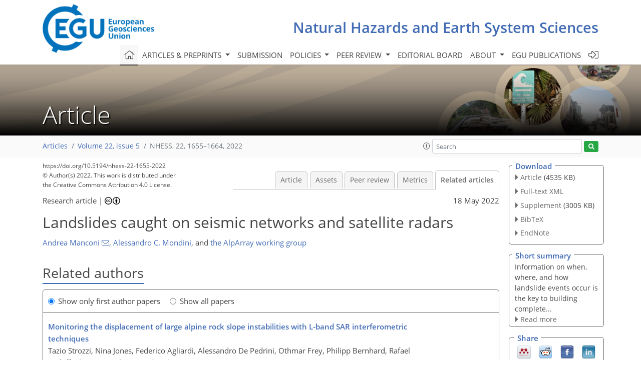

--- FILE ---
content_type: text/html
request_url: https://nhess.copernicus.org/articles/22/1655/2022/nhess-22-1655-2022-relations.html
body_size: 35209
content:
<!DOCTYPE html PUBLIC "-//W3C//DTD XHTML 1.0 Transitional//EN" "http://www.w3.org/TR/xhtml1/DTD/xhtml1-transitional.dtd">
<!--[if lt IE 7]>      <html xmlns="https://www.w3.org/1999/xhtml" xml:lang="en" lang="en" class="no-js lt-ie9 lt-ie8 lt-ie7 co-ui"> <![endif]-->
											<!--[if IE 7]>         <html  xmlns="https://www.w3.org/1999/xhtml" xml:lang="en" lang="en" class="no-js lt-ie9 lt-ie8 co-ui"> <![endif]-->
											<!--[if IE 8]>         <html xmlns="https://www.w3.org/1999/xhtml" xml:lang="en" lang="en" class="no-js lt-ie9 co-ui"> <![endif]-->
											<!--[if gt IE 8]><!--> <html xmlns="https://www.w3.org/1999/xhtml" xml:lang="en" lang="en" class="no-js co-ui"> <!--<![endif]--> 
											<!-- remove class no-js if js is available --><head>
                                                <!-- BEGIN_HEAD -->
                                                <meta http-equiv="Content-Type" content="text/html; charset=utf-8" />
                                                <meta charset="utf-8" />
                                                <meta name="viewport" content="width=device-width, initial-scale=1" />
                                                
                                                <meta name="theme-color" content="#000000" />
                                                <meta name="application-name" content="1" />
                                                <meta name="msapplication-TileColor" content="#FFFFFF" />
                                            <link rel="preconnect" crossorigin="" href="https://contentmanager.copernicus.org/" /><link rel="icon" size="16x16" href="https://www.natural-hazards-and-earth-system-sciences.net/favicon_copernicus_16x16_.ico" type="image/x-icon" /><link rel="icon" size="24x24" href="https://www.natural-hazards-and-earth-system-sciences.net/favicon_copernicus_24x24_.ico" type="image/x-icon" /><link rel="icon" size="32x32" href="https://www.natural-hazards-and-earth-system-sciences.net/favicon_copernicus_32x32_.ico" type="image/x-icon" /><link rel="icon" size="48x48" href="https://www.natural-hazards-and-earth-system-sciences.net/favicon_copernicus_48x48_.ico" type="image/x-icon" /><link rel="icon" size="64x64" href="https://www.natural-hazards-and-earth-system-sciences.net/favicon_copernicus_64x64_.ico" type="image/x-icon" /><link rel="icon" size="228x228" href="https://www.natural-hazards-and-earth-system-sciences.net/favicon_copernicus_228x228_.png" type="image/png-icon" /><link rel="icon" size="195x195" href="https://www.natural-hazards-and-earth-system-sciences.net/favicon_copernicus_195x195_.png" type="image/png-icon" /><link rel="icon" size="196x196" href="https://www.natural-hazards-and-earth-system-sciences.net/favicon_copernicus_196x196_.png" type="image/png-icon" /><link rel="icon" size="128x128" href="https://www.natural-hazards-and-earth-system-sciences.net/favicon_copernicus_128x128_.png" type="image/png-icon" /><link rel="icon" size="96x96" href="https://www.natural-hazards-and-earth-system-sciences.net/favicon_copernicus_96x96_.png" type="image/png-icon" /><link rel="apple-touch-icon-precomposed" size="180x180" href="https://www.natural-hazards-and-earth-system-sciences.net/favicon_copernicus_180x180_.png" type="image/png-icon" /><link rel="apple-touch-icon-precomposed" size="120x120" href="https://www.natural-hazards-and-earth-system-sciences.net/favicon_copernicus_120x120_.png" type="image/png-icon" /><link rel="apple-touch-icon-precomposed" size="152x152" href="https://www.natural-hazards-and-earth-system-sciences.net/favicon_copernicus_152x152_.png" type="image/png-icon" /><link rel="apple-touch-icon-precomposed" size="76x76" href="https://www.natural-hazards-and-earth-system-sciences.net/favicon_copernicus_76x76_.png" type="image/png-icon" /><link rel="apple-touch-icon-precomposed" size="57x57" href="https://www.natural-hazards-and-earth-system-sciences.net/favicon_copernicus_57x57_.ico" type="image/png-icon" /><link rel="apple-touch-icon-precomposed" size="144x144" href="https://www.natural-hazards-and-earth-system-sciences.net/favicon_copernicus_144x144_.png" type="image/png-icon" /><script type="text/javascript" src="https://cdn.copernicus.org/libraries/mustache/2.3.0/mustache.min.js"></script><script type="text/javascript" src="https://cdn.copernicus.org/libraries/jquery/1.11.1/jquery.min.js"></script><script type="text/javascript" src="https://cdn.copernicus.org/js/copernicus.min.js"></script><script type="text/javascript" src="https://cdn.copernicus.org/apps/htmlgenerator/js/htmlgenerator-v2.js"></script><script type="text/javascript" src="https://cdn.copernicus.org/libraries/photoswipe/4.1/photoswipe.min.js"></script><script type="text/javascript" src="https://cdn.copernicus.org/libraries/photoswipe/4.1/photoswipe-ui-default.min.js"></script><link rel="stylesheet" type="text/css" media="all" href="https://cdn.copernicus.org/libraries/dszparallexer/dzsparallaxer.css" /><script type="text/javascript" src="https://cdn.copernicus.org/libraries/dszparallexer/dzsparallaxer.js"></script><link rel="stylesheet" type="text/css" media="all" id="hasBootstrap" href="https://cdn.copernicus.org/libraries/bootstrap/current/css/bootstrap.min.css" /><link rel="stylesheet" type="text/css" media="all" href="https://cdn.copernicus.org/libraries/bootstrap/current/css/bootstrap-media.min.css" /><link rel="stylesheet" type="text/css" media="all" href="https://cdn.copernicus.org/libraries/bootstrap/current/css/bootstrap-grid.min.css" /><link rel="stylesheet" type="text/css" media="all" href="https://cdn.copernicus.org/libraries/bootstrap/current/css/bootstrap-reboot.min.css" /><script type="text/javascript" src="https://cdn.copernicus.org/libraries/bootstrap/current/js/popper.js"></script><script type="text/javascript" src="https://cdn.copernicus.org/libraries/bootstrap/current/js/bootstrap.min.js"></script><link rel="preconnect" crossorigin="" href="https://cdn.copernicus.org/" /><link rel="stylesheet" type="text/css" media="all" href="https://cdn.copernicus.org/libraries/unsemantic/unsemantic.min.css" /><link rel="stylesheet" type="text/css" media="all" href="https://cdn.copernicus.org/libraries/photoswipe/4.1/photoswipe.css" /><link rel="stylesheet" type="text/css" media="all" href="https://cdn.copernicus.org/libraries/photoswipe/4.1/dark-icon-skin/dark-icon-skin.css" /><link rel="stylesheet" type="text/css" media="all" href="https://cdn.copernicus.org/css/copernicus-min.css" /><link rel="stylesheet" type="text/css" media="all" href="https://cdn.copernicus.org/css/fontawesome.css" /><link rel="stylesheet" type="text/css" media="all" href="https://cdn.copernicus.org/fonts/FontAwesome/5.11.2_and_4.7.0/css/all.font.css" /><link rel="stylesheet" type="text/css" media="projection, handheld, screen, tty, tv, print" href="https://www.natural-hazards-and-earth-system-sciences.net/co_cms_font_open_sans_v_15.css" /><link rel="stylesheet" type="text/css" media="projection, handheld, screen, tty, tv, print" href="https://www.natural-hazards-and-earth-system-sciences.net/template_one_column_base_2023_202301261343_1676458272.css" /><link rel="stylesheet" type="text/css" media="print" href="https://www.natural-hazards-and-earth-system-sciences.net/template_one_column_base_print_2023_1674737524.css" /><script src="https://www.natural-hazards-and-earth-system-sciences.net/co_common.js" type="text/javascript">
</script><script src="https://www.natural-hazards-and-earth-system-sciences.net/co_auth_check.js" type="text/javascript">
</script><script src="https://www.natural-hazards-and-earth-system-sciences.net/onload_javascript_actions.js" type="text/javascript">
</script><script src="https://www.natural-hazards-and-earth-system-sciences.net/template-one-column_2023_1674737530.js" type="text/javascript">
</script><!-- END_HEAD --><meta name="global_projectID" content="7" /><meta name="global_pageID" content="1136" /><meta name="global_pageIdentifier" content="home" /><meta name="global_moBaseURL" content="https://meetingorganizer.copernicus.org/" /><meta name="global_projectShortcut" content="NHESS" /><meta name="global_projectDomain" content="https://www.natural-hazards-and-earth-system-sciences.net/" />
<title>NHESS - Relations - Landslides caught on seismic networks and satellite radars</title>
<meta name="data-non-mobile-optimized-message" content="" /><script id="networker">
    window.isSafari = /^((?!chrome|android).)*safari/i.test(navigator.userAgent);

    /**
     *
     */
    function createToastsFunctionality() {
        const toastsWrapper = $('<div>')
                .attr('aria-live', 'polite')
                .attr('aria-atomic', 'true')
                .addClass('toasts-notifications-wrapper');
        $('body').append(toastsWrapper);
    }

    function isOS() {
        return [
                    'iPad Simulator',
                    'iPhone Simulator',
                    'iPod Simulator',
                    'iPad',
                    'iPhone',
                    'iPod'
                ].includes(navigator.platform)
                || (navigator.userAgent.includes("Mac") && "ontouchend" in document)
    }

    /**
     *
     * @param notificationContent
     */
    function addToast(notificationContent) {
        const toast = $('<div>').addClass('toast').attr('role', 'alert').attr('aria-live', 'assertive')
                .attr('aria-atomic', 'true').attr('data-autohide', 'false');
        const toastHeader = $('<div>').addClass('toast-header');
        const toastHeaderTitle = $('<strong>').addClass('mr-auto').html(notificationContent.title);
        const toastHeaderCloseButton = $('<button>').addClass('ml-2').addClass('mb-1').addClass('close').attr('type', 'button')
                .attr('data-dismiss', 'toast');
        const toastHeaderCloseIcon = $('<span>').attr('aria-hidden', 'true').html('&times;');

        let url = '';
        if (notificationContent.hasOwnProperty('url')) {
            url = notificationContent.url;
        } else {
            url = 'https://networker.copernicus.org/my-network';
        }
        const toastBody = $('<div>').addClass('toast-body').html('<a target="_blank" href="' + url + '">' + notificationContent.text + '</a>');
        $(toastHeaderCloseButton).append(toastHeaderCloseIcon);
        $(toastHeader).append(toastHeaderTitle);
        $(toastHeader).append(toastHeaderCloseButton);
        $(toast).append(toastHeader);
        $(toast).append(toastBody);

        $('.toasts-notifications-wrapper').append(toast);

        $('.toast').toast('show');
    }

    function coNetworker_sendUsersLocation(location, userHash, publicLabel, projectID, application) {

        if (templateHasBootstrap()) {
            createToastsFunctionality();
        }

        userHash = userHash || 'null';
        location = location || 'c_content_manager::getProjectTemplateMobileOpt';
        publicLabel = publicLabel || '';

        if (publicLabel === ''){
            publicLabel = location;
        }

        if (userHash !== null && userHash.length > 5) {
            try {
                if(typeof window.ws === 'undefined' || window.ws === null || !window.ws) {
                    window.ws = new WebSocket('wss://websockets.copernicus.org:8080');
                } else {
                    window.ws.close(1000);
                    window.ws = new WebSocket('wss://websockets.copernicus.org:8080');
                }
                const data = {
                    'type': 'status',
                    'action': 'start',
                    'data': {
                        'userIdentifier': userHash,
                        'projectID': projectID,
                        'coApp': application,
                        'location': location,
                        'publicLabel': publicLabel
                    }
                };
                if (window.ws === 1) {
                    window.ws.send(JSON.stringify(data));
                } else {
                    window.ws.onopen = function (msg) {
                        window.ws.send(JSON.stringify(data));
                        dispatchEvent(new CustomEvent('loadCommonNetworker'));
                    };

                    window.ws.onmessage = function (event) {
                        try {
                            const data = JSON.parse(event.data);

                            switch (data.type) {
                                case 'notification':
                                    const pushNotificationData = data.data;
                                    if (pushNotificationData.hasOwnProperty('user') && pushNotificationData.user.length > 5 && pushNotificationData.user === userHash) {
                                        window.showPushNotification(pushNotificationData);
                                    }
                                    break;
                            }
                        } catch (e) {
                            console.log(e);
                        }
                    }
                }
            } catch (e) {
                console.error(e);
            }

        }
    }

    window.showPushNotification = function (notificationContent) {
        showMessage(notificationContent);

        function showMessage(notificationContent){
            if (templateHasBootstrap()) {
                showBootstrapModal(notificationContent);
            }
        }

        function showBootstrapModal(notificationContent) {
            const randomId = getRandomInt(100,999);
            let modal = $('<div>').addClass('modal').attr('id', 'modal-notification' + randomId);
            let modalDialog = $('<div>').addClass('modal-dialog');
            let modalContent = $('<div>').addClass('modal-content');
            let modalBody = $('<div>').addClass('modal-body');
            let message = $('<div>').addClass('modal-push-message').html('<h3 class="mb-3">' + notificationContent.title + '</h3><p>' + notificationContent.text + '</p>');
            let buttonsWrapper = $('<div>').addClass('row');
            let buttonsWrapperCol = $('<div>').addClass('col-12').addClass('text-right');
            let buttonCancel = $('<button>').addClass('btn').addClass('btn-danger').addClass('mr-2').html('Cancel')
            let buttonSuccess = $('<button>').addClass('btn').addClass('btn-success').html('OK')

            $(buttonsWrapper).append(buttonsWrapperCol);
            $(buttonsWrapperCol).append(buttonCancel);
            $(buttonsWrapperCol).append(buttonSuccess);
            $(modalBody).append(message).append(buttonsWrapper);
            $(modalContent).append(modalBody);
            $(modalDialog).append(modalContent);
            $(modal).append(modalDialog);

            $(buttonCancel).on('click', (event) => {
                event.preventDefault();
                event.stopPropagation();
                event.stopImmediatePropagation();
                $(modal).modal('hide');
            });

            $(buttonSuccess).on('click', (event) => {
                event.preventDefault();
                event.stopPropagation();
                event.stopImmediatePropagation();
                $(modal).modal('hide');
                handleOnclickNotification(notificationContent);
            });
            $(modal).modal('show');

            setTimeout(() => {
                dispatchEvent(new CustomEvent('modalLoaded', {'detail': 'modal-notification' + randomId}));
            }, 1000);
        }

        window.addEventListener('modalLoaded', function (event) {
            setTimeout(() => {
                $('#' + event.detail).modal('hide');
            }, 9000);
        });

        function handleOnclickNotification(notificationContent) {
            if (notificationContent.hasOwnProperty('withConnect') && notificationContent.withConnect.length > 0) {
                acceptContactRequest(notificationContent);
            }

            if (notificationContent.hasOwnProperty('url')) {
                if (window.isSafari && isOS()) {
                    window.location.href = notificationContent.url;
                } else {
                    window.open(notificationContent.url, '_blank').focus();
                }
            } else {
                if (window.isSafari && isOS()) {
                    window.open('https://networker.copernicus.org/my-network', '_blank');
                } else {
                    window.open('https://networker.copernicus.org/my-network', '_blank').focus();
                }
            }
        }

        /**
         *
         * @param notificationContent
         */
        function acceptContactRequest(notificationContent) {
            const formData = new FormData();
            formData.append('r', notificationContent.userFrom);
            formData.append('a', 'a');

            $.ajax({
                url: 'https://networker.copernicus.org/handle-request-job',
                type: 'POST',
                data: formData,
                processData: false,
                contentType: false,
                xhrFields: {
                    withCredentials: true
                },
                beforeSend: function () {
                    $('.splash').fadeIn();
                    $('.lightbox').fadeIn();
                }
            })
                    .done(function (dataResponse) {
                        const data = JSON.parse(dataResponse);
                        let text = 'Please consider joining the text chat now.';
                        window.sendPushNotification({
                            title: window.userDataCommonNetworker.name + ' aims to chat with you.',
                            text: text,
                            user: data.message.userIdentifier,
                            url: notificationContent.url
                        });
                        $('.splash').fadeOut();
                        $('.lightbox').fadeOut();
                    })
                    .fail(function (error) {
                        $('.splash').fadeOut();
                        $('.lightbox').fadeOut();
                    });
        }
    }


    function templateHasBootstrap() {
        const bootstrap = document.getElementById('hasBootstrap');
        return bootstrap !== null && typeof bootstrap !== 'undefined';
    }

        coNetworker_sendUsersLocation();
    dispatchEvent(new CustomEvent('loadCommonNetworker'));

    function getRandomInt(min, max) {
        min = Math.ceil(min);
        max = Math.floor(max);
        return Math.floor(Math.random() * (max - min + 1)) + min;
    }
</script>

		<link rel="stylesheet" type="text/css" href="https://cdn.copernicus.org/libraries/photoswipe/4.1/dark-icon-skin/dark-icon-skin.css">
    <base href="/">

<link rel="stylesheet" type="text/css" href="https://cdn.copernicus.org/libraries/unsemantic/unsemantic.min.css">
<link rel="stylesheet" type="text/css" href="https://cdn.copernicus.org/libraries/jquery/1.11.1/ui/jquery-ui.min.css">
<link rel="stylesheet" type="text/css" href="https://cdn.copernicus.org/libraries/jquery/1.11.1/ui/jquery-ui-slider-pips.css">
<link rel="stylesheet" type="text/css" href="https://cdn.copernicus.org/libraries/photoswipe/4.1/photoswipe.css">
<link rel="stylesheet" type="text/css" href="https://cdn.copernicus.org/apps/htmlgenerator/css/htmlgenerator.css?v=1">
<meta name="citation_fulltext_world_readable" content="">
<meta name="citation_publisher" content="Copernicus GmbH"/>
<meta name="citation_title" content="Landslides caught on seismic networks and satellite radars"/>
<meta name="citation_abstract" content="&lt;p&gt;&lt;strong class=&quot;journal-contentHeaderColor&quot;&gt;Abstract.&lt;/strong&gt; We present a procedure to detect landslide events by analyzing in-sequence data acquired from regional broadband seismic networks and spaceborne radar imagery. The combined used of these techniques is meant to exploit their complementary elements and mitigate their limitations when used singularly. To test the method, we consider a series of six slope failures associated to the Piz Cengalo rock avalanche that recently occurred in the Swiss Alps, a region where we can benefit from high spatial density and quality of seismic data, as well as from the high spatial and temporal resolution of the European Space Agency (ESA) Copernicus Sentinel-1 radar satellites. The operational implementation of the proposed approach, in combination with the future increase in availability of seismic and satellite data, can offer a new and efficient solution to build and/or expand landslide catalogues based on quantitative measurements and, thus, help in hazard assessments and the definition of early warning systems at regional scales.&lt;/p&gt;"/>
    <meta name="citation_publication_date" content="2022/05/18"/>
    <meta name="citation_online_date" content="2022/05/18"/>
<meta name="citation_journal_title" content="Natural Hazards and Earth System Sciences"/>
    <meta name="citation_volume" content="22"/>
    <meta name="citation_issue" content="5"/>
    <meta name="citation_issn" content="1561-8633"/>
<meta name="citation_doi" content="10.5194/nhess-22-1655-2022"/>
<meta name="citation_firstpage" content="1655"/>
<meta name="citation_lastpage" content="1664"/>
    <meta name="citation_author" content="Manconi, Andrea"/>
        <meta name="citation_author_institution" content="Department of Earth Sciences, Engineering Geology, ETH Zurich, Zurich, Switzerland"/>
        <meta name="citation_author_institution" content="now at: CERC, WSL Institute for Snow and Avalanche Research SLF, Davos, Switzerland"/>
        <meta name="citation_author_orcid" content="0000-0003-2930-4422">
        <meta name="citation_author_email" content="andrea.manconi@slf.ch">
    <meta name="citation_author" content="Mondini, Alessandro C."/>
        <meta name="citation_author_institution" content="National Research Council, Istituto di Ricerca per la Protezione Idrogeologica, Perugia, Italy"/>
        <meta name="citation_author_orcid" content="0000-0002-4895-8272">
    <meta name="citation_author" content="the AlpArray working group,"/>
        <meta name="citation_author_institution" content="For further information regarding the team, please visit the link which appears at the end of the paper."/>

    <meta name="citation_reference" content="Andres, N. and Badoux, A.: Unwetterschäden in der Schweiz im Jahre 2017,
Wasser Energ. Luft, 110, 67–74, 2018. ">
    <meta name="citation_reference" content="Bayer, B., Simoni, A., Mulas, M., Corsini, A., and Schmidt, D.: Deformation
responses of slow moving landslides to seasonal rainfall in the Northern
Apennines, measured by InSAR, Geomorphology, 308, 293–306,
https://doi.org/10.1016/j.geomorph.2018.02.020, 2018. ">
    <meta name="citation_reference" content="Chang, J.-M., Chao, W.-A., Chen, H., Kuo, Y.-T., and Yang, C.-M.: Locating rock slope failures along highways and understanding their physical processes using seismic signals, Earth Surf. Dynam., 9, 505–517, https://doi.org/10.5194/esurf-9-505-2021, 2021. ">
    <meta name="citation_reference" content="Chao, W.-A., Wu, Y.-M., Zhao, L., Chen, H., Chen, Y.-G., Chang, J.-M., and
Lin, C.-M.: A first near real-time seismology-based landquake monitoring
system, Sci. Rep., 7, 43510, https://doi.org/10.1038/srep43510, 2017. ">
    <meta name="citation_reference" content="Chen, C.-H., Chao, W.-A., Wu, Y.-M., Zhao, L., Chen, Y.-G., Ho, W.-Y., Lin,
T.-L., Kuo, K.-H., and Chang, J.-M.: A seismological study of landquakes
using a real-time broad-band seismic network, Geophys. J. Int., 194,
885–898, https://doi.org/10.1093/gji/ggt121, 2013. ">
    <meta name="citation_reference" content="Cook, K. L. and Dietze, M.: Seismic Advances in Process Geomorphology, Annu.
Rev. Earth Planet. Sci., 50, 183–204, https://doi.org/10.1146/annurev-earth-032320-085133, 2022. ">
    <meta name="citation_reference" content="Coviello, V., Arattano, M., Comiti, F., Macconi, P., and Marchi, L.: Seismic
Characterization of Debris Flows: Insights into Energy Radiation and Implications for Warning, J. Geophys. Res.-Earth, 124, 1440–1463,
https://doi.org/10.1029/2018JF004683, 2019. ">
    <meta name="citation_reference" content="Dammeier, F., Moore, J. R., Haslinger, F., and Loew, S.: Characterization of
alpine rockslides using statistical analysis of seismic signals, J. Geophys.
Res.-Earth, 116, F04024, https://doi.org/10.1029/2011JF002037, 2011.
 ">
    <meta name="citation_reference" content="Dammeier, F., Moore, J. R., Hammer, C., Haslinger, F., and Loew, S.: Automatic detection of alpine rockslides in continuous seismic data using
Hidden Markov Models, J. Geophys. Res.-Earth, 121, 351–371, https://doi.org/10.1002/2015JF003647, 2016. ">
    <meta name="citation_reference" content="Dietze, M., Turowski, J. M., Cook, K. L., and Hovius, N.: Spatiotemporal
patterns, triggers and anatomies of seismically detected rockfalls, Earth
Surf. Dynam., 5, 757–779, https://doi.org/10.5194/esurf-5-757-2017, 2017. ">
    <meta name="citation_reference" content="Ekström , G.: Global Detection and Location of Seismic Sources by Using Surface Waves, Bull. Seismol. Soc. Am., 96, 1201–1212, https://doi.org/10.1785/0120050175, 2006. ">
    <meta name="citation_reference" content="Ekström, G. and Stark, C. P.: Simple scaling of catastrophic landslide
dynamics, Science, 339, 1416–1419, 2013. ">
    <meta name="citation_reference" content="Froude, M. J. and Petley, D. N.: Global fatal landslide occurrence from 2004
to 2016, Nat. Hazards Earth Syst. Sci., 18, 2161–2181,
https://doi.org/10.5194/nhess-18-2161-2018, 2018. ">
    <meta name="citation_reference" content="Fuchs, F., Lenhardt, W., Bokelmann, G., and the AlpArray Working Group:
Seismic detection of rockslides at regional scale: examples from the Eastern
Alps and feasibility of kurtosis-based event location, Earth Surf. Dynam., 6,
955–970, https://doi.org/10.5194/esurf-6-955-2018, 2018. ">
    <meta name="citation_reference" content="Gariano, S. L. and Guzzetti, F.: Landslides in a changing climate, Earth-Sci. Rev., 162, 227–252, https://doi.org/10.1016/j.earscirev.2016.08.011, 2016. ">
    <meta name="citation_reference" content="Govi, M., Gullà, G., and Nicoletti, P. G.: Val Pola rock avalanche of
July 28, 1987, in Valtellina (Central Italian Alps), in: Reviews in
Engineering Geology, vol. 15, Geological Society of America, 71–90,
https://doi.org/10.1130/REG15-p71, 2002. ">
    <meta name="citation_reference" content="Guzzetti, F., Mondini, A. C., Cardinali, M., Fiorucci, F., Santangelo, M., and Chang, K.-T.: Landslide inventory maps: New tools for an old problem, Earth-Sci. Rev., 112, 42–66, https://doi.org/10.1016/j.earscirev.2012.02.001, 2012. ">
    <meta name="citation_reference" content="Guzzetti, F., Gariano, S. L., Peruccacci, S., Brunetti, M. T., Marchesini, I., Rossi, M., and Melillo, M.: Geographical landslide early warning
systems, Earth-Sci. Rev., 200, 102973, https://doi.org/10.1016/j.earscirev.2019.102973, 2019. ">
    <meta name="citation_reference" content="Hetényi, G., Molinari, I., Clinton, J., Bokelmann, G., Bondár, I.,
Crawford, W. C., Dessa, J.-X., Doubre, C., Friederich, W., Fuchs, F., Giardini, D., Gráczer, Z., Handy, M. R., Herak, M., Jia, Y., Kissling,
E., Kopp, H., Korn, M., Margheriti, L., Meier, T., Mucciarelli, M., Paul, A., Pesaresi, D., Piromallo, C., Plenefisch, T., Plomerová, J., Ritter, J., Rümpker, G., Šipka, V., Spallarossa, D., Thomas, C., Tilmann, F., Wassermann, J., Weber, M., Wéber, Z., Wesztergom, V., Živčić, M., Abreu, R., Allegretti, I., Apoloner, M.-T., Aubert, C., Besançon, S., Bès de Berc, M., Brunel, D., Capello, M., Čarman, M., Cavaliere, A., Chèze, J., Chiarabba, C., Cougoulat, G., Cristiano, L., Czifra, T., D'Alema, E., Danesi, S., Daniel, R., Dannowski, A., Dasović, I., Deschamps, A., Egdorf, S., Fiket, T., Fischer, K., Funke, S., Govoni, A., Gröschl, G., Heimers, S., Heit, B., Herak, D., Huber, J., Jarić, D., Jedlička, P., Jund, H., Klingen, S., Klotz, B., Kolínský, P., Kotek, J., Kühne, L., Kuk, K., Lange, D., Loos, J., Lovati, S., Malengros, D., Maron, C., Martin, X., Massa, M., Mazzarini, F., Métral, L., Moretti, M., Munzarová, H., Nardi, A., Pahor, J., Péquegnat, C., Petersen, F., Piccinini, D., Pondrelli, S., Prevolnik, S., Racine, R., Régnier, M., Reiss, M., Salimbeni, S., et al.: The AlpArray Seismic Network: A Large-Scale European Experiment to Image the Alpine Orogen, Surv. Geophys., 39, 1009–1033, https://doi.org/10.1007/s10712-018-9472-4, 2018. ">
    <meta name="citation_reference" content="Hibert, C., Mangeney, A., Grandjean, G., Baillard, C., Rivet, D., Shapiro, N. M., Satriano, C., Maggi, A., Boissier, P., Ferrazzini, V., and Crawford, W.: Automated identification, location, and volume estimation of rockfalls at Piton de la Fournaise volcano, J. Geophys. Res.-Earth, 119, 1082–1105, https://doi.org/10.1002/2013JF002970, 2014. ">
    <meta name="citation_reference" content="Huang, J., Fenton, G., Griffiths, D. V., Li, D., and Zhou, C.: On the efficient estimation of small failure probability in slopes, Landslides, 14,
491–498, https://doi.org/10.1007/s10346-016-0726-2, 2017. ">
    <meta name="citation_reference" content="Lacroix, P., Dehecq, A., and Taipe, E.: Irrigation-triggered landslides in a
Peruvian desert caused by modern intensive farming, Nat. Geosci., 13, 56–60,
https://doi.org/10.1038/s41561-019-0500-x, 2019. ">
    <meta name="citation_reference" content="Manconi, A., Picozzi, M., Coviello, V., De Santis, F., and Elia, L.: Real-time detection, location, and characterization of rockslides using
broadband regional seismic networks, Geophys. Res. Lett., 43, 6960–6967, https://doi.org/10.1002/2016GL069572, 2016. ">
    <meta name="citation_reference" content="Mergili, M., Jaboyedoff, M., Pullarello, J., and Pudasaini, S. P.: Back calculation of the 2017 Piz Cengalo–Bondo landslide cascade with r.avaflow: what we can do and what we can learn, Nat. Hazards Earth Syst. Sci., 20, 505–520, https://doi.org/10.5194/nhess-20-505-2020, 2020. ">
    <meta name="citation_reference" content="Mondini, A. C.: Measures of Spatial Autocorrelation Changes in Multitemporal
SAR Images for Event Landslides Detection, Remote Sens., 9, 554,
https://doi.org/10.3390/rs9060554, 2017. ">
    <meta name="citation_reference" content="Mondini, A. C., Santangelo, M., Rocchetti, M., Rossetto, E., Manconi, A.,
and Monserrat, O.: Sentinel-1 SAR Amplitude Imagery for Rapid Landslide
Detection, Remote Sens., 11, 760, https://doi.org/10.3390/rs11070760, 2019. ">
    <meta name="citation_reference" content="Moore, J. R., Pankow, K. L., Ford, S. R., Koper, K. D., Hale, J. M., Aaron,
J., and Larsen, C. F.: Dynamics of the Bingham Canyon rock avalanches (Utah,
USA) resolved from topographic, seismic, and infrasound data, J. Geophys.
Res.-Earth, 122, 315–640, https://doi.org/10.1002/2016JF004036, 2017. ">
    <meta name="citation_reference" content="Petley, D. N.: The evolution of slope failures: mechanisms of rupture propagation, Nat. Hazards Earth Syst. Sci., 4, 147–152,
https://doi.org/10.5194/nhess-4-147-2004, 2004. ">
    <meta name="citation_reference" content="Roerdink, J. B. T. M. and Meijster, A.: The Watershed Transform: Definitions, Algorithms and Parallelization Strategies, Fundam. Informaticae, 41, 187–228, https://doi.org/10.3233/FI-2000-411207, 2000. ">
    <meta name="citation_reference" content="Stead, D. and Wolter, A.: A critical review of rock slope failure mechanisms: The importance of structural geology, J. Struct. Geol., 74, 1–23, https://doi.org/10.1016/j.jsg.2015.02.002, 2015. ">
    <meta name="citation_reference" content="Sung, C. C. and Holzer, J. A.: Scattering of electromagnetic waves from a
rough surface, Appl. Phys. Lett., 28, 429–431, https://doi.org/10.1063/1.88809, 1976. ">
    <meta name="citation_reference" content="Tanyaş, H., van Westen, C. J., Allstadt, K. E., Nowicki, A., Jessee, M.,
Görüm, T., Jibson, R. W., Godt, J. W., Sato, H. P., Schmitt, R. G.,
Marc, O., and Hovius, N.: Presentation and Analysis of a Worldwide Database
of Earthquake-Induced Landslide Inventories, J. Geophys. Res.-Earth, 122, 1991–2015, https://doi.org/10.1002/2017JF004236, 2017. ">
    <meta name="citation_reference" content="Thompson, G., West, M., usfseismiclab, Ketner, D., and Tape, C.: geoscience-community-codes/GISMO: version 1.20 beta (v1.20b), Zenodo [code], https://doi.org/10.5281/zenodo.1404723, 2018. ">
    <meta name="citation_reference" content="Torres, R., Snoeij, P., Geudtner, D., Bibby, D., Davidson, M., Attema, E.,
Potin, P., Rommen, B., Floury, N., Brown, M., Traver, I. N., Deghaye, P.,
Duesmann, B., Rosich, B., Miranda, N., Bruno, C., L'Abbate, M., Croci, R.,
Pietropaolo, A., Huchler, M., and Rostan, F.: GMES Sentinel-1 mission, Remote Sens. Environ., 120, 9–24, https://doi.org/10.1016/j.rse.2011.05.028, 2012. ">
    <meta name="citation_reference" content="Walter, F., Amann, F., Kos, A., Kenner, R., Phillips, M., de Preux, A., Huss, M., Tognacca, C., Clinton, J., Diehl, T., and Bonanomi, Y.: Direct observations of a three million cubic meter rock-slope collapse with almost
immediate initiation of ensuing debris flows, Geomorphology, 351, 106933, https://doi.org/10.1016/j.geomorph.2019.106933, 2019.
 ">
    <meta name="citation_reference" content="Weichert, D., Horner, R. B., and Evans, S. G.: Seismic signatures of landslides: The 1990 Brenda Mine collapse and the 1965 hope rockslides, Bull. Seismol. Soc. Am., 84, 1523–1532, 1994. ">
    <meta name="citation_pdf_url" content="https://nhess.copernicus.org/articles/22/1655/2022/nhess-22-1655-2022.pdf"/>
<meta name="citation_xml_url" content="https://nhess.copernicus.org/articles/22/1655/2022/nhess-22-1655-2022.xml"/>
    <meta name="fulltext_pdf" content="https://nhess.copernicus.org/articles/22/1655/2022/nhess-22-1655-2022.pdf"/>
<meta name="citation_language" content="English"/>
<meta name="libraryUrl" content="https://nhess.copernicus.org/articles/"/>



        <meta property="og:image" content="https://nhess.copernicus.org/articles/22/1655/2022/nhess-22-1655-2022-avatar-web.png"/>
        <meta property="og:title" content="Landslides caught on seismic networks and satellite radars">
        <meta property="og:description" content="Abstract. We present a procedure to detect landslide events by analyzing in-sequence data acquired from regional broadband seismic networks and spaceborne radar imagery. The combined used of these techniques is meant to exploit their complementary elements and mitigate their limitations when used singularly. To test the method, we consider a series of six slope failures associated to the Piz Cengalo rock avalanche that recently occurred in the Swiss Alps, a region where we can benefit from high spatial density and quality of seismic data, as well as from the high spatial and temporal resolution of the European Space Agency (ESA) Copernicus Sentinel-1 radar satellites. The operational implementation of the proposed approach, in combination with the future increase in availability of seismic and satellite data, can offer a new and efficient solution to build and/or expand landslide catalogues based on quantitative measurements and, thus, help in hazard assessments and the definition of early warning systems at regional scales.">
        <meta property="og:url" content="https://nhess.copernicus.org/articles/22/1655/2022/">

        <meta property="twitter:image" content="https://nhess.copernicus.org/articles/22/1655/2022/nhess-22-1655-2022-avatar-web.png"/>
        <meta name="twitter:card" content="summary_large_image">
        <meta name="twitter:title" content="Landslides caught on seismic networks and satellite radars">
        <meta name="twitter:description" content="Abstract. We present a procedure to detect landslide events by analyzing in-sequence data acquired from regional broadband seismic networks and spaceborne radar imagery. The combined used of these techniques is meant to exploit their complementary elements and mitigate their limitations when used singularly. To test the method, we consider a series of six slope failures associated to the Piz Cengalo rock avalanche that recently occurred in the Swiss Alps, a region where we can benefit from high spatial density and quality of seismic data, as well as from the high spatial and temporal resolution of the European Space Agency (ESA) Copernicus Sentinel-1 radar satellites. The operational implementation of the proposed approach, in combination with the future increase in availability of seismic and satellite data, can offer a new and efficient solution to build and/or expand landslide catalogues based on quantitative measurements and, thus, help in hazard assessments and the definition of early warning systems at regional scales.">





<link rel="icon" href="https://www.natural-hazards-and-earth-system-sciences.net/favicon.ico" type="image/x-icon"/>






    <script type="text/javascript" src="https://cdn.copernicus.org/libraries/jquery/1.11.1/ui/jquery-ui.min.js"></script>
<script type="text/javascript" src="https://cdn.copernicus.org/libraries/jquery/1.11.1/ui/jquery-ui-slider-pips.js"></script>
<script type="text/javascript" src="https://cdn.copernicus.org/libraries/jquery/1.11.1/ui/template_jquery-ui-touch.min.js"></script>
<script type="text/javascript" src="https://cdn.copernicus.org/js/respond.js"></script>
<script type="text/javascript" src="https://cdn.copernicus.org/libraries/highstock/2.0.4/highstock.js"></script>
<script type="text/javascript" src="https://cdn.copernicus.org/apps/htmlgenerator/js/CoPublisher.js"></script>
<script type="text/x-mathjax-config">
MathJax.Hub.Config({
"HTML-CSS": { fonts: ["TeX"] ,linebreaks: { automatic: true, width: "90% container" } }
});
</script>
<script type="text/javascript" async  src="https://cdnjs.cloudflare.com/ajax/libs/mathjax/2.7.5/MathJax.js?config=MML_HTMLorMML-full"></script>

<script type="text/javascript" src="https://cdn.copernicus.org/libraries/photoswipe/4.1/photoswipe-ui-default.min.js"></script>
<script type="text/javascript" src="https://cdn.copernicus.org/libraries/photoswipe/4.1/photoswipe.min.js"></script>


		<script type="text/javascript">
			/* <![CDATA[ */
			 
			/* ]]> */
		</script>

		<style type="text/css">
			.top_menu { margin-right: 0!important; }
			
		</style>
	</head><body><header id="printheader" class="d-none d-print-block container">

    <img src="https://www.natural-hazards-and-earth-system-sciences.net/graphic_egu_claim_logo_blue.png" alt="" style="width: 508px; height: 223px;" />

</header>

<header class="d-print-none mb-n3 version-2023">

    <div class="container">

        <div class="row no-gutters mr-0 ml-0 align-items-center header-wrapper mb-lg-3">

            <div class="col-auto pr-3">

                <div class="layout__moodboard-logo-year-container">

                    <a class="layout__moodboard-logo-link" target="_blank" href="http://www.egu.eu">

                    <div class="layout__moodboard-logo">

                        <img src="https://www.natural-hazards-and-earth-system-sciences.net/graphic_egu_claim_logo_blue.png" alt="" style="width: 508px; height: 223px;" />

                    </div>

                    </a>

                </div>

            </div>

            <div class="d-none d-lg-block col text-md-right layout__title-desktop">

                <div class="layout__m-location-and-time">

                    <a class="moodboard-title-link" href="https://www.natural-hazards-and-earth-system-sciences.net/">

                    Natural Hazards and Earth System Sciences

                    </a>

                </div>

            </div>

            <div class="d-none d-md-block d-lg-none col text-md-right layout__title-tablet">

                <div class="layout__m-location-and-time">

                    <a class="moodboard-title-link" href="https://www.natural-hazards-and-earth-system-sciences.net/">

                    Natural Hazards and Earth System Sciences

                    </a>

                </div>

            </div>

            <div class="col layout__m-location-and-time-mobile d-md-none text-center layout__title-mobile">

                <a class="moodboard-title-link" href="https://www.natural-hazards-and-earth-system-sciences.net/">

                NHESS

                </a>

            </div>

            <!-- End Logo -->

            <div class="col-auto text-right">

                <button class="navbar-toggler light mx-auto mr-sm-0" type="button" data-toggle="collapse" data-target="#navbar_menu" aria-controls="navbar_menu" aria-expanded="false" aria-label="Toggle navigation">

                    <span class="navbar-toggler-icon light"></span>

                </button>

            </div>

            <!-- Topbar -->

            <div class="topbar d-print-none">

                <!-- <iframe
				frameborder="0"
				id="co_auth_check_authiframecontainer"
				style="width: 179px; height: 57px; margin: 0; margin-bottom: 5px; margin-left: 10px; margin-top: -15px; padding: 0; border: none; overflow: hidden; background-color: transparent; display: none;"
				src=""></iframe> -->

            </div>

            <!-- End Topbar -->

        </div>

    </div>

    <div class="banner-navigation-breadcrumbs-wrapper">

        <div id="navigation">

            <nav class="container navbar navbar-expand-lg navbar-light"><!-- Logo -->

                <div class="collapse navbar-collapse CMSCONTAINER" id="navbar_menu">

                <div id="cmsbox_124270" class="cmsbox navbar-collapse"><button style="display: none;" class="navbar-toggler navigation-extended-toggle-button" type="button" data-toggle="collapse" data-target="#navbar_menu" aria-controls="navbarSupportedContent" aria-expanded="false" aria-label="Toggle navigation">
    <span class="navbar-toggler-icon"></span>
</button>
<div class="navbar-collapse CMSCONTAINER collapse show" id="navbarSupportedContent">
            <ul class="navbar-nav mr-auto no-styling">
                    <li class="nav-item  ">
                        <a target="_parent" class="nav-link active "  href="https://www.natural-hazards-and-earth-system-sciences.net/home.html"><i class='fal fa-home fa-lg' title='Home'></i></a>
                </li>
                    <li class="nav-item  megamenu ">
                        <a target="_self" class="nav-link dropdown-toggle  "  href="#" id="navbarDropdown10788" role="button" data-toggle="dropdown" aria-haspopup="true" aria-expanded="false">Articles & preprints
                            <span class="caret"></span></a>
                        <div class="dropdown-menu  level-1 " aria-labelledby="navbarDropdown10788">
                            <div class="container">
                                <div class="row">
                                <div class="col-md-12 col-lg-4 col-sm-12">
                                            <div class="dropdown-header">Recent</div>
                                        <div class="dropdown-item level-2  " style="list-style: none">
                                            <a   target="_parent" class="" href="https://nhess.copernicus.org/ ">Recent papers</a>
                                    </div>
                                            <div class="dropdown-header">Highlights</div>
                                        <div class="dropdown-item level-2  " style="list-style: none">
                                            <a   target="_parent" class="" href="https://nhess.copernicus.org/editors_choice.html">Editor's choice</a>
                                    </div>
                                            <div class="dropdown-header">Regular articles</div>
                                        <div class="dropdown-item level-2  " style="list-style: none">
                                            <a   target="_parent" class="" href="https://nhess.copernicus.org/research_article.html">Research articles</a>
                                    </div>
                                        <div class="dropdown-item level-2  " style="list-style: none">
                                            <a   target="_parent" class="" href="https://nhess.copernicus.org/review_article.html">Review articles</a>
                                    </div>
                                        <div class="dropdown-item level-2  " style="list-style: none">
                                            <a   target="_parent" class="" href="https://nhess.copernicus.org/brief_communication.html">Brief communications</a>
                                    </div>
                                        <div class="dropdown-item level-2  " style="list-style: none">
                                            <a   target="_parent" class="" href="https://nhess.copernicus.org/invited_perspectives.html">Invited perspectives</a>
                                    </div>
                                            </div>
                                            <div class="col-md-12 col-lg-4 col-sm-12">
                                            <div class="dropdown-header">Special issues</div>
                                        <div class="dropdown-item level-2  " style="list-style: none">
                                            <a   target="_parent" class="" href="https://nhess.copernicus.org/special_issues.html">Published SIs</a>
                                    </div>
                                        <div class="dropdown-item level-2  " style="list-style: none">
                                            <a   target="_parent" class="" href="https://www.natural-hazards-and-earth-system-sciences.net/articles_and_preprints/scheduled_sis.html">Scheduled SIs</a>
                                    </div>
                                        <div class="dropdown-item level-2  " style="list-style: none">
                                            <a   target="_parent" class="" href="https://www.natural-hazards-and-earth-system-sciences.net/articles_and_preprints/how_to_apply_for_an_si.html">How to apply for an SI</a>
                                    </div>
                                            <div class="dropdown-header">Collections</div>
                                        <div class="dropdown-item level-2  " style="list-style: none">
                                            <a   target="_parent" class="" href="https://nhess.copernicus.org/collections.html">Published collections</a>
                                    </div>
                                        <div class="dropdown-item level-2  " style="list-style: none">
                                            <a   target="_parent" class="" href="https://www.natural-hazards-and-earth-system-sciences.net/articles_and_preprints/how_to_add_an_article_to_a_collection.html">How to add an article to a collection</a>
                                    </div>
                                            <div class="dropdown-header">EGU Compilations</div>
                                        <div class="dropdown-item level-2  " style="list-style: none">
                                            <a   target="_blank" class="" href="https://encyclopedia-of-geosciences.net/">Encyclopedia of Geosciences</a>
                                    </div>
                                        <div class="dropdown-item level-2  " style="list-style: none">
                                            <a   target="_blank" class="" href="https://egusphere.net/">EGUsphere</a>
                                    </div>
                                            </div>
                                            <div class="col-md-12 col-lg-4 col-sm-12">
                                            <div class="dropdown-header">Alerts</div>
                                        <div class="dropdown-item level-2  " style="list-style: none">
                                            <a   target="_parent" class="" href="https://www.natural-hazards-and-earth-system-sciences.net/articles_and_preprints/subscribe_to_alerts.html">Subscribe to alerts</a>
                                    </div>
                                </div>
                                </div>
                            </div>
                        </div>
                </li>
                    <li class="nav-item  ">
                        <a target="_parent" class="nav-link  "  href="https://www.natural-hazards-and-earth-system-sciences.net/submission.html">Submission</a>
                </li>
                    <li class="nav-item  dropdown ">
                        <a target="_self" class="nav-link dropdown-toggle  "  href="#" id="navbarDropdown10792" role="button" data-toggle="dropdown" aria-haspopup="true" aria-expanded="false">Policies
                            <span class="caret"></span></a>
                        <div class="dropdown-menu  level-1 " aria-labelledby="navbarDropdown10792">
                            <div >
                                <div >
                                <div class="col-md-12 col-lg-12 col-sm-12">
                                        <div class="dropdown-item level-2  " style="list-style: none">
                                            <a   target="_parent" class="" href="https://www.natural-hazards-and-earth-system-sciences.net/policies/licence_and_copyright.html">Licence & copyright</a>
                                    </div>
                                        <div class="dropdown-item level-2  " style="list-style: none">
                                            <a   target="_parent" class="" href="https://www.natural-hazards-and-earth-system-sciences.net/policies/general_terms.html">General terms</a>
                                    </div>
                                        <div class="dropdown-item level-2  " style="list-style: none">
                                            <a   target="_parent" class="" href="https://www.natural-hazards-and-earth-system-sciences.net/policies/publication_policy.html">Publication policy</a>
                                    </div>
                                        <div class="dropdown-item level-2  " style="list-style: none">
                                            <a   target="_parent" class="" href="https://www.natural-hazards-and-earth-system-sciences.net/policies/ai_policy.html">AI policy</a>
                                    </div>
                                        <div class="dropdown-item level-2  " style="list-style: none">
                                            <a   target="_parent" class="" href="https://www.natural-hazards-and-earth-system-sciences.net/policies/data_policy.html">Data policy</a>
                                    </div>
                                        <div class="dropdown-item level-2  " style="list-style: none">
                                            <a   target="_parent" class="" href="https://www.natural-hazards-and-earth-system-sciences.net/policies/publication_ethics.html">Publication ethics</a>
                                    </div>
                                        <div class="dropdown-item level-2  " style="list-style: none">
                                            <a   target="_parent" class="" href="https://www.natural-hazards-and-earth-system-sciences.net/policies/competing_interests_policy.html">Competing interests policy</a>
                                    </div>
                                        <div class="dropdown-item level-2  " style="list-style: none">
                                            <a   target="_parent" class="" href="https://www.natural-hazards-and-earth-system-sciences.net/policies/appeals_and_complaints.html">Appeals & complaints</a>
                                    </div>
                                        <div class="dropdown-item level-2  " style="list-style: none">
                                            <a   target="_parent" class="" href="https://www.natural-hazards-and-earth-system-sciences.net/policies/proofreading_guidelines.html">Proofreading guidelines</a>
                                    </div>
                                        <div class="dropdown-item level-2  " style="list-style: none">
                                            <a   target="_parent" class="" href="https://www.natural-hazards-and-earth-system-sciences.net/policies/obligations_for_authors.html">Obligations for authors</a>
                                    </div>
                                        <div class="dropdown-item level-2  " style="list-style: none">
                                            <a   target="_parent" class="" href="https://www.natural-hazards-and-earth-system-sciences.net/policies/obligations_for_editors.html">Obligations for editors</a>
                                    </div>
                                        <div class="dropdown-item level-2  " style="list-style: none">
                                            <a   target="_parent" class="" href="https://www.natural-hazards-and-earth-system-sciences.net/policies/obligations_for_referees.html">Obligations for referees</a>
                                    </div>
                                        <div class="dropdown-item level-2  " style="list-style: none">
                                            <a   target="_parent" class="" href="https://www.natural-hazards-and-earth-system-sciences.net/policies/author_name_change.html">Inclusive author name-change policy</a>
                                    </div>
                                        <div class="dropdown-item level-2  " style="list-style: none">
                                            <a   target="_parent" class="" href="https://www.natural-hazards-and-earth-system-sciences.net/policies/inclusivity_in_global_research.html">Inclusivity in global research</a>
                                    </div>
                                </div>
                                </div>
                            </div>
                        </div>
                </li>
                    <li class="nav-item  dropdown ">
                        <a target="_self" class="nav-link dropdown-toggle  "  href="#" id="navbarDropdown1176" role="button" data-toggle="dropdown" aria-haspopup="true" aria-expanded="false">Peer review
                            <span class="caret"></span></a>
                        <div class="dropdown-menu  level-1 " aria-labelledby="navbarDropdown1176">
                            <div >
                                <div >
                                <div class="col-md-12 col-lg-12 col-sm-12">
                                        <div class="dropdown-item level-2  " style="list-style: none">
                                            <a   target="_parent" class="" href="https://www.natural-hazards-and-earth-system-sciences.net/peer_review/interactive_review_process.html">Interactive review process</a>
                                    </div>
                                        <div class="dropdown-item level-2  " style="list-style: none">
                                            <a   target="_parent" class="" href="https://www.natural-hazards-and-earth-system-sciences.net/peer_review/finding_an_editor.html">Finding an editor</a>
                                    </div>
                                        <div class="dropdown-item level-2  " style="list-style: none">
                                            <a   target="_parent" class="" href="https://www.natural-hazards-and-earth-system-sciences.net/peer_review/review_criteria.html">Review criteria</a>
                                    </div>
                                        <div class="dropdown-item level-2  " style="list-style: none">
                                            <a data-non-mobile-optimized="1"  target="_parent" class="" href="https://editor.copernicus.org/NHESS/my_manuscript_overview ">Manuscript tracking</a>
                                    </div>
                                        <div class="dropdown-item level-2  " style="list-style: none">
                                            <a   target="_parent" class="" href="https://www.natural-hazards-and-earth-system-sciences.net/peer_review/reviewer_recognition.html">Reviewer recognition</a>
                                    </div>
                                </div>
                                </div>
                            </div>
                        </div>
                </li>
                    <li class="nav-item  ">
                        <a target="_parent" class="nav-link  "  href="https://www.natural-hazards-and-earth-system-sciences.net/editorial_board.html">Editorial board</a>
                </li>
                    <li class="nav-item  dropdown ">
                        <a target="_self" class="nav-link dropdown-toggle  "  href="#" id="navbarDropdown6121" role="button" data-toggle="dropdown" aria-haspopup="true" aria-expanded="false">About
                            <span class="caret"></span></a>
                        <div class="dropdown-menu  level-1 " aria-labelledby="navbarDropdown6121">
                            <div >
                                <div >
                                <div class="col-md-12 col-lg-12 col-sm-12">
                                        <div class="dropdown-item level-2  " style="list-style: none">
                                            <a   target="_parent" class="" href="https://www.natural-hazards-and-earth-system-sciences.net/about/aims_and_scope.html">Aims & scope</a>
                                    </div>
                                        <div class="dropdown-item level-2  " style="list-style: none">
                                            <a   target="_parent" class="" href="https://www.natural-hazards-and-earth-system-sciences.net/about/subject_areas.html">Subject areas</a>
                                    </div>
                                        <div class="dropdown-item level-2  " style="list-style: none">
                                            <a   target="_parent" class="" href="https://www.natural-hazards-and-earth-system-sciences.net/about/manuscript_types.html">Manuscript types</a>
                                    </div>
                                        <div class="dropdown-item level-2  " style="list-style: none">
                                            <a   target="_parent" class="" href="https://www.natural-hazards-and-earth-system-sciences.net/about/article_processing_charges.html">Article processing charges</a>
                                    </div>
                                        <div class="dropdown-item level-2  " style="list-style: none">
                                            <a   target="_parent" class="" href="https://www.natural-hazards-and-earth-system-sciences.net/about/financial_support.html">Financial support</a>
                                    </div>
                                        <div class="dropdown dropdown-item level-2  " style="list-style: none">
                                                <a target="_parent" class="dropdown-toggle dropdown-item  "  href="https://www.natural-hazards-and-earth-system-sciences.net/about/news_and_press.html" >
                                                News & press<span class="caret"></span> </a>
                                            <div class="dropdown-menu  level-2 " aria-labelledby="navbarDropdown1158">
                                                <div >
                                                    <div >
                                                    <div class="col-md-12 col-lg-12 col-sm-12">
                                                            <div class="dropdown-item level-3  " style="list-style: none">
                                                                <a   target="_parent" class="" href="https://www.natural-hazards-and-earth-system-sciences.net/about/news_and_press/2021-09-21_maria-ana-baptista-becomes-new-executive-editor-of-nhess.html">Maria Ana Baptista becomes new executive editor of NHESS</a>
                                                        </div>
                                                    </div>
                                                    </div>
                                                </div>
                                            </div>
                                    </div>
                                        <div class="dropdown-item level-2  " style="list-style: none">
                                            <a   target="_parent" class="" href="https://www.natural-hazards-and-earth-system-sciences.net/about/egu_resources.html">EGU resources</a>
                                    </div>
                                        <div class="dropdown-item level-2  " style="list-style: none">
                                            <a   target="_parent" class="" href="https://www.natural-hazards-and-earth-system-sciences.net/about/promote_your_work.html">Promote your work</a>
                                    </div>
                                        <div class="dropdown-item level-2  " style="list-style: none">
                                            <a   target="_parent" class="" href="https://www.natural-hazards-and-earth-system-sciences.net/about/journal_statistics.html">Journal statistics</a>
                                    </div>
                                        <div class="dropdown-item level-2  " style="list-style: none">
                                            <a   target="_parent" class="" href="https://www.natural-hazards-and-earth-system-sciences.net/about/journal_metrics.html">Journal metrics</a>
                                    </div>
                                        <div class="dropdown-item level-2  " style="list-style: none">
                                            <a   target="_parent" class="" href="https://www.natural-hazards-and-earth-system-sciences.net/about/abstracted_and_indexed.html">Abstracted & indexed</a>
                                    </div>
                                        <div class="dropdown-item level-2  " style="list-style: none">
                                            <a   target="_parent" class="" href="https://www.natural-hazards-and-earth-system-sciences.net/about/article_level_metrics.html">Article level metrics</a>
                                    </div>
                                        <div class="dropdown-item level-2  " style="list-style: none">
                                            <a   target="_parent" class="" href="https://www.natural-hazards-and-earth-system-sciences.net/about/faqs.html">FAQs</a>
                                    </div>
                                        <div class="dropdown-item level-2  " style="list-style: none">
                                            <a   target="_parent" class="" href="https://www.natural-hazards-and-earth-system-sciences.net/about/contact.html">Contact</a>
                                    </div>
                                        <div class="dropdown-item level-2  " style="list-style: none">
                                            <a   target="_parent" class="" href="https://www.natural-hazards-and-earth-system-sciences.net/about/xml_harvesting_and_oai-pmh.html">XML harvesting & OAI-PMH</a>
                                    </div>
                                </div>
                                </div>
                            </div>
                        </div>
                </li>
                    <li class="nav-item  ">
                        <a target="_parent" class="nav-link  "  href="https://www.natural-hazards-and-earth-system-sciences.net/egu_publications.html">EGU publications</a>
                </li>
                    <li class="nav-item  ">
                        <a target="_blank" class="nav-link  " data-non-mobile-optimized="1" href="https://editor.copernicus.org/NHESS/"><i class='fal fa-sign-in-alt fa-lg' title='Login'></i></a>
                </li>
                <!-- Topbar -->
                <li class="d-print-none d-lg-none pt-2 topbar-mobile">
                    <!-- <iframe
				frameborder="0"
				id="co_auth_check_authiframecontainer"
				style="width: 179px; height: 57px; margin: 0; margin-bottom: 5px; margin-left: 10px; margin-top: -15px; padding: 0; border: none; overflow: hidden; background-color: transparent; display: none;"
				src=""></iframe> -->
                </li>
                <!-- End Topbar -->
            </ul>
</div>
</div></div>

            </nav>

        </div>

        <section id="banner" class="banner dzsparallaxer use-loading auto-init height-is-based-on-content mode-scroll loaded dzsprx-readyall">

            <div class="divimage dzsparallaxer--target layout__moodboard-banner" data-src="" style=""></div>

            <div id="headers-content-container" class="container CMSCONTAINER">



            <div id="cmsbox_124328" class="cmsbox ">            <span class="header-small text-uppercase">&nbsp;</span>
            <h1 class="display-4 header-get-function home-header hide-md-on-version2023">
                    Article
&nbsp;
            </h1>
</div></div>

        </section>



        <div id="breadcrumbs" class="breadcrumbs">

            <div class="container">

                <div class="row align-items-center">

                    <div class="d-none d-sm-block text-nowrap pageactions"></div>

                    <!-- START_SEARCH -->

                    <!-- END_SEARCH -->

                    <!-- The template part snippet fo breadcrubs is in source code-->

                    <div class="justify-content-between col-auto col-md CMSCONTAINER" id="breadcrumbs_content_container"><div id="cmsbox_1091898" class="cmsbox "><!-- tpl: templates/get_functions/get_breadcrumbs/index -->
<div class="breadcrumbGetFunctionContainer">
    <!-- START_BREADCRUMBS_CONTAINER -->
    <ol class="breadcrumb">
    <li class="breadcrumb-item"><a href="https://nhess.copernicus.org/">Articles</a></li><li class="breadcrumb-item"><a href="https://nhess.copernicus.org/articles/22/issue5.html">Volume 22, issue 5</a></li><li class="breadcrumb-item active">NHESS, 22, 1655&ndash;1664, 2022</li>
    </ol>
    <!-- END_BREADCRUMBS_CONTAINER -->
</div></div></div>

                    <div class="col col-md-4 text-right page-search CMSCONTAINER" id="search_content_container"><div id="cmsbox_1091825" class="cmsbox "><!-- v1.31 -->
<!-- 1.31: added placeholder for test system sanitizing-->
<!-- 1.3: #855 -->
<!-- 1.2: #166 -->
<!-- CMS ressources/FinderBreadcrumbBox.html -->
<!-- START_SITE_SEARCH -->
<!-- Root element of PhotoSwipe. Must have class pswp. -->
<div class="pswp" tabindex="-1" role="dialog" aria-hidden="true" >

    <!-- Background of PhotoSwipe.
         It's a separate element as animating opacity is faster than rgba(). -->
    <div class="pswp__bg"></div>

    <!-- Slides wrapper with overflow:hidden. -->
    <div class="pswp__scroll-wrap">

        <!-- Container that holds slides.
            PhotoSwipe keeps only 3 of them in the DOM to save memory.
            Don't modify these 3 pswp__item elements, data is added later on. -->
        <div class="pswp__container">
            <div class="pswp__item"></div>
            <div class="pswp__item"></div>
            <div class="pswp__item"></div>
        </div>

        <!-- Default (PhotoSwipeUI_Default) interface on top of sliding area. Can be changed. -->
        <div class="pswp__ui pswp__ui--hidden">

            <div class="pswp__top-bar">

                <!--  Controls are self-explanatory. Order can be changed. -->

                <div class="pswp__counter"></div>

                <button class="pswp__button pswp__button--close" title="Close (Esc)"></button>


                <button class="pswp__button pswp__button--fs" title="Toggle fullscreen"></button>

                <!-- Preloader demo http://codepen.io/dimsemenov/pen/yyBWoR -->
                <!-- element will get class pswp__preloader--active when preloader is running -->
                <div class="pswp__preloader">
                    <div class="pswp__preloader__icn">
                        <div class="pswp__preloader__cut">
                            <div class="pswp__preloader__donut"></div>
                        </div>
                    </div>
                </div>
            </div>

            <div class="pswp__share-modal pswp__share-modal--hidden pswp__single-tap">
                <div class="pswp__share-tooltip"></div>
            </div>

            <button class="pswp__button pswp__button--arrow--left" title="Previous (arrow left)">
            </button>

            <button class="pswp__button pswp__button--arrow--right" title="Next (arrow right)">
            </button>

            <div class="pswp__caption ">
                <div class="pswp__caption__center"></div>
            </div>

        </div>

    </div>

</div>
<div class="row align-items-center no-gutters py-1" id="search-wrapper">

    <div class="col-auto pl-0 pr-1">
        <a id="templateSearchInfoBtn" role="button" tabindex="99" data-container="body" data-toggle="popover" data-placement="bottom" data-trigger="click"><span class="fal fa-info-circle"></span></a>
    </div>

    <div class="col pl-0 pr-1">
        <input type="search" placeholder="Search" name="q" class="form-control form-control-sm" id="search_query_solr"/>
    </div>
    <div class="col-auto pl-0">
        <button title="Start site search" id="start_site_search_solr" class="btn btn-sm btn-success"><span class="co-search"></span></button>
    </div>
</div>

<div class="text-left">
    <div id="templateSearchInfo" class="d-none">
        <div>
            <p>
                Multiple terms: term1 term2<br />
                <i>red apples</i><br />
                returns results with all terms like:<br />
                <i>Fructose levels in <strong>red</strong> and <strong>green</strong> apples</i><br />
            </p>
            <p>
                Precise match in quotes: "term1 term2"<br />
                <i>"red apples"</i><br />
                returns results matching exactly like:<br />
                <i>Anthocyanin biosynthesis in <strong>red apples</strong></i><br />
            </p>

            <p>
                Exclude a term with -: term1 -term2<br />
                <i>apples -red</i><br />
                returns results containing <i><strong>apples</strong></i> but not <i><strong>red</strong></i>:<br />
                <i>Malic acid in green <strong>apples</strong></i><br />
            </p>
        </div>
    </div>

    <div class="modal " id="templateSearchResultModal" role="dialog" aria-labelledby="Search results" aria-hidden="true">
        <div class="modal-dialog modal-lg modal-dialog-centered">
            <div class="modal-content">
                <div class="modal-header modal-header--sticky shadow one-column d-block">
                    <div class="row no-gutters mx-1">
                        <div class="col mr-3">
                                <h1 class="" id="resultsSearchHeader"><span id="templateSearchResultNr"></span> hit<span id="templateSearchResultNrPlural">s</span> for <span id="templateSearchResultTerm"></span></h1>
                            </div>
                        <div class="col-auto">
                            <a id="scrolltopmodal" href="javascript:void(0)" onclick="scrollModalTop();" style="display: none;"><i class="co-home"></i></a>

                        </div>
                        <div class="col-auto">
                                <button data-dismiss="modal" aria-label="Close" class="btn btn-danger mt-1">Close</button>
                            </div>
                    </div>
                </div>
                <div class="modal-body one-column">
                    <!-- $$co-sanitizing-slot1$$ -->
                    <div class="grid-container mx-n3"><div class="grid-85 tablet-grid-85">
                        <button aria-label="Refine" id="refineSearchModal" class="btn btn-primary float-left mt-4">Refine your search</button>
                        <button aria-label="Refine" id="refineSearchModalHide" class="btn btn-danger float-left d-none mt-4">Hide refinement</button>
                    </div></div>
                    <div class="grid-container mx-n3"><div class="grid-100 tablet-grid-100"><div id="templateRefineSearch" class="d-none"></div></div></div>

                <div id="templateSearchResultContainer" class="searchResultsModal mx-n3"></div>
                <div class="grid-container mb-0"><div class="grid-100 tablet-grid-100"><div id="templateSearchResultContainerEmpty" class="co-notification d-none">There are no results for your search term.</div></div></div>
            </div>

            </div>
        </div>
    </div>
</div>

    <!-- feedback network problems -->
    <div class="modal " id="templateSearchErrorModal1"  role="dialog" aria-labelledby="Search results" aria-hidden="true">
        <div class="modal-dialog modal-lg modal-dialog-centered">
            <div class="modal-content p-3">
                <div class="modal-body text-left">
                    <h1 class="mt-0 pt-0">Network problems</h1>
                    <div class="co-error">We are sorry, but your search could not be completed due to network problems. Please try again later.</div>
                </div>
            </div>
        </div>
    </div>

    <!-- feedback server timeout -->
    <div class="modal " id="templateSearchErrorModal2" role="dialog" aria-labelledby="Search results" aria-hidden="true">
        <div class="modal-dialog modal-lg modal-dialog-centered">
            <div class="modal-content p-3">
                <div class="modal-body text-left">
                    <h1 class="mt-0 pt-0">Server timeout</h1>
                    <div class="co-error">We are sorry, but your search could not be completed due to server timeouts. Please try again later.</div>
                </div>
            </div>
        </div>
    </div>

    <!-- feedback invalid search term -->
    <div class="modal " id="templateSearchErrorModal3"  role="dialog" aria-labelledby="Search results" aria-hidden="true">
        <div class="modal-dialog modal-lg modal-dialog-centered">
            <div class="modal-content p-3">
                <div class="modal-body text-left">
                    <h1 class="mt-0 pt-0">Empty search term</h1>
                    <div class="co-error">You have applied the search with an empty search term. Please revisit and try again.</div>
                </div>
            </div>
        </div>
    </div>

    <!-- feedback too many requests -->
    <div class="modal " id="templateSearchErrorModal4"  role="dialog" aria-labelledby="Search results" aria-hidden="true">
        <div class="modal-dialog modal-lg modal-dialog-centered">
            <div class="modal-content p-3">
                <div class="modal-body text-left">
                    <h1 class="mt-0 pt-0">Too many requests</h1>
                    <div class="co-error">We are sorry, but we have received too many parallel search requests. Please try again later.</div>
                </div>
            </div>
        </div>
    </div>

    <!-- loading -->
    <div class="modal " id="templateSearchLoadingModal"  role="dialog" aria-labelledby="Search results" aria-hidden="true">
        <div class="modal-dialog modal-sm modal-dialog-centered">
            <div class="modal-content p-3 co_LoadingDotsContainer">
                <div class="modal-body">
                    <div class="text">Searching</div>
                    <div class="dots d-flex justify-content-center"><div class="dot"></div><div class="dot"></div><div class="dot"></div></div></div>
            </div>
        </div>
    </div>

</div>
<style>
    /*.modal {*/
    /*    background: rgba(255, 255, 255, 0.8);*/
    /*}*/
    .modal-header--sticky {
        position: sticky;
        top: 0;
        background-color: inherit;
        z-index: 1055;
    }
    .grid-container
    {
        margin-bottom: 1em;
        /*padding-left: 0;*/
        /*padding-right: 0;*/
    }
    #templateSearchInfo{
        display: none;
        background-color: var(--background-color-primary);
        margin-top: 1px;
        z-index: 5;
        border: 1px solid var(--color-primary);
        opacity: .8;
        font-size: .7rem;
        border-radius: .25rem;
    }


    #templateSearchLoadingModal .co_LoadingDotsContainer
    {
        z-index: 1000;
    }
    #templateSearchLoadingModal .co_LoadingDotsContainer .text
    {
        text-align: center;
        font-weight: bold;
        padding-bottom: 1rem;
    }
    #templateSearchLoadingModal .co_LoadingDotsContainer .dot
    {
        background-color: #0072BC;
        border: 2px solid white;
        border-radius: 50%;
        float: left;
        height: 2rem;
        width: 2rem;
        margin: 0 5px;
        -webkit-transform: scale(0);
        transform: scale(0);
        -webkit-animation: animation_dots_breath 1000ms ease infinite 0ms;
        animation: animation_dots_breath 1000ms ease infinite 0ms;
    }
    #templateSearchLoadingModal .co_LoadingDotsContainer .dot:nth-child(2)
    {
        -webkit-animation: animation_dots_breath 1000ms ease infinite 300ms;
        animation: animation_dots_breath 1000ms ease infinite 300ms;
    }
    #templateSearchLoadingModal .co_LoadingDotsContainer .dot:nth-child(3)
    {
        -webkit-animation: animation_dots_breath 1000ms ease infinite 600ms;
        animation: animation_dots_breath 1000ms ease infinite 600ms;
    }
    #templateSearchResultModal [class*="grid-"] {
        padding-left: 10px !important;
        padding-right: 10px !important;
    }
    #templateSearchResultTerm {
        font-weight: bold;
    }

    #resultsSearchHeader {
        display: block !important;
    }
    #scrolltopmodal {
        font-size: 3.0em;
        margin-top: 0 !important;
        margin-right: 15px;
    }

    @-webkit-keyframes animation_dots_breath {
        50% {
            -webkit-transform: scale(1);
            transform: scale(1);
            opacity: 1;
        }
        100% {
            opacity: 0;
        }
    }
    @keyframes animation_dots_breath {
        50% {
            -webkit-transform: scale(1);
            transform: scale(1);
            opacity: 1;
        }
        100% {
            opacity: 0;
        }
    }

    @media (min-width: 768px) and (max-width: 991px) {
        #templateSearchResultModal .modal-dialog {
            max-width: 90%;
        }
    }

</style>
<script>

    if(document.querySelector('meta[name="global_moBaseURL"]').content == "https://meetingorganizer.copernicus.org/")
        FINDER_URL = document.querySelector('meta[name="global_moBaseURL"]').content.replace('meetingorganizer', 'finder-app')+"search/library.php";
    else
        FINDER_URL = document.querySelector('meta[name="global_moBaseURL"]').content.replace('meetingorganizer', 'finder')+"search/library.php";

    SEARCH_INPUT = document.getElementById('search_query_solr');
    SEARCH_INPUT_MODAL = document.getElementById('search_query_modal');
    searchRunning = false;

    offset = 20;
    INITIAL_OFFSET = 20;

    var MutationObserver = window.MutationObserver || window.WebKitMutationObserver || window.MozMutationObserver;
    const targetNodeSearchModal = document.getElementById("templateSearchResultModal");
    const configSearchModal = { attributes: true, childList: true, subtree: true };

    // Callback function to execute when mutations are observed
    const callbackSearchModal = (mutationList, observer) => {
        for (const mutation of mutationList) {
            if (mutation.type === "childList") {
                // console.log("A child node has been added or removed.");
                picturesGallery();
            } else if (mutation.type === "attributes") {
                // console.log(`The ${mutation.attributeName} attribute was modified.`);
            }
        }
    };

    // Create an observer instance linked to the callback function
    const observer = new MutationObserver(callbackSearchModal);

    // Start observing the target node for configured mutations
    observer.observe(targetNodeSearchModal, configSearchModal);

    function _addEventListener()
    {
        document.getElementById('search_query_solr').addEventListener('keypress', (e) => {
            if (e.key === 'Enter')
                _runSearch();
        });
        document.getElementById('start_site_search_solr').addEventListener('click', (e) => {
            _runSearch();
            e.stopPropagation();
            e.stopImmediatePropagation();
            return false;
        });

        $('#templateSearchResultModal').scroll(function() {
            if ($(this).scrollTop()) {
                $('#scrolltopmodal:hidden').stop(true, true).fadeIn().css("display","inline-block");
            } else {
                $('#scrolltopmodal').stop(true, true).fadeOut();
            }
        });

    }

    function scrollModalTop()
    {
        $('#templateSearchResultModal').animate({ scrollTop: 0 }, 'slow');
        // $('#templateSearchResultModal').scrollTop(0);

    }

    function picturesGallery()
    {
        $('body').off('click', '.paperlist-avatar img');
        $('body').off('click', '#templateSearchResultContainer .paperlist-avatar img');
        searchPaperListAvatar = [];
        searchPaperListAvatarThumb = [];
        search_pswpElement = document.querySelectorAll('.pswp')[0];
        if (typeof search_gallery != "undefined") {
            search_gallery = null;
        }
        $('body').on('click', '#templateSearchResultContainer .paperlist-avatar img', function (e) {
            if(searchPaperListAvatarThumb.length === 0 && searchPaperListAvatar.length === 0) {
                $('#templateSearchResultContainer .paperlist-avatar img').each(function () {

                    var webversion = $(this).attr('data-web');
                    var width = $(this).attr('data-width');
                    var height = $(this).attr('data-height');
                    var caption = $(this).attr('data-caption');

                    var figure = {
                        src: webversion,
                        w: width,
                        h: height,
                        title: caption
                    };
                    searchPaperListAvatarThumb.push($(this)[0]);
                    searchPaperListAvatar.push(figure);
                });
            }
            var target = $(this);
            var index = $('#templateSearchResultContainer .paperlist-avatar img').index(target);
            var options = {
                showHideOpacity:false,
                bgOpacity:0.8,
                index:index,
                spacing:0.15,
                history: false,
                focus:false,
                getThumbBoundsFn: function(index) {
                    var thumbnail = searchPaperListAvatarThumb[index];
                    var pageYScroll = window.pageYOffset || document.documentElement.scrollTop;
                    var rect = thumbnail.getBoundingClientRect();
                    return {x:rect.left, y:rect.top + pageYScroll, w:rect.width};
                }
            };
            search_gallery = new PhotoSwipe( search_pswpElement, PhotoSwipeUI_Default,[searchPaperListAvatar[index]],options);
            search_gallery.init();
        });
    }
    function showError(code, msg)
    {
        console.error(code, msg);

        $("#templateSearchLoadingModal").modal("hide");

        switch(code)
        {
            case -3: 	// http request fail
            case -2: 	// invalid MO response
            case 4: 	// CORS
            case 1: 	// project
                $("#templateSearchErrorModal1").modal({});
                break;
            case -1: 	// timeout
                $("#templateSearchErrorModal2").modal({});
                break;
            case 2: 	// empty term
                $("#templateSearchErrorModal3").modal({});
                break;
            case 3: 	// DOS
                $("#templateSearchErrorModal4").modal({});
                break;
            default:
                $("#templateSearchErrorModal1").modal({});
                break;
        }
    }
    function clearForm() {
        var myFormElement = document.getElementById("library-filters")
        var elements = myFormElement.elements;
        $(".form-check-input").prop('checked', false).change().parent().removeClass('active');
        for(i=0; i<elements.length; i++) {
            field_type = elements[i].type.toLowerCase();
            switch(field_type) {
                case "text":
                case "password":
                case "textarea":
                case "hidden":
                    elements[i].value = "";
                    break;
                case "radio":
                case "checkbox":
                    if (elements[i].checked) {
                        elements[i].checked = false;
                    }
                    break;

                case "select-one":
                case "select-multi":
                    elements[i].selectedIndex = -1;
                    break;

                default:
                    break;
            }
        }
    }

    function generateShowMoreButton(offset, term)
    {
        var code = '<button aria-label="ShowMore"  id="showMore" class="btn btn-success float-right mr-2" data-offset="' + offset + '">Show more</button>';
        return code;
    }

    function hideModal(id)
    {
        $("#"+id).modal('hide');
    }

    function showModal(id)
    {
        $("#"+id).modal({});
    }

    function prepareForPhotoSwipe()
    {
        searchPaperListAvatar = [];
        searchPaperListAvatarThumb = [];
        search_pswpElement = document.querySelectorAll('.pswp')[0];
    }

    function _sendAjax(projectID, term)
    {
        let httpRequest = new XMLHttpRequest();
        if(searchRunning)
        {
            console.log("Search running");
            return;
        }

        if (!httpRequest) {
            console.error("Giving up :( Cannot create an XMLHTTP instance");
            showError(-1);
            return false;
        }

        // httpRequest.timeout = 20000; // time in milliseconds
        httpRequest.withCredentials = false;
        httpRequest.ontimeout = (e) => {
            showError(-1, "result timeout");
            searchRunning = false;
        };
        httpRequest.onreadystatechange = function()
        {
            if (httpRequest.readyState === XMLHttpRequest.DONE)
            {
                searchRunning = false;

                if (httpRequest.status === 200) {
                    let rs = JSON.parse(httpRequest.responseText);
                    if(rs)
                    {
                        if(rs.isError)
                        {
                            showError(rs.errorCode, rs.errorMessage);
                        }
                        else
                        {
                            let html = rs.resultHTMLs;
                            $("#modal_search_query").val(rs.term);
                            $("#templateSearchResultTerm").html(rs.term);
                            $("#templateSearchResultNr").html(rs.resultsNr);
                            $("#templateRefineSearch").html(rs.filter);
                            if(rs.filter == false)
                            {
                                console.log('filter empty');
                                $("#refineSearchModal").removeClass('d-block').addClass('d-none');
                            }

                            if(rs.resultsNr==1)
                                $("#templateSearchResultNrPlural").hide();
                            else
                                $("#templateSearchResultNrPlural").show();
                            if(rs.resultsNr==0)
                            {
                                hideModal('templateSearchLoadingModal');
                                $("#templateSearchResultContainer").html("");
                                $("#templateSearchResultContainerEmpty").removeClass("d-none");
                                showModal('templateSearchResultModal');
                            }
                            else
                            {
                                if((rs.resultsNr - offset)>0)
                                {
                                    html = html + generateShowMoreButton(offset, term);
                                }
                                $("#templateSearchResultContainerEmpty").addClass("d-none");
                                if( offset == INITIAL_OFFSET)
                                {
                                    hideModal('templateSearchLoadingModal');
                                    $("#templateSearchResultContainer").html(html);
                                    showModal('templateSearchResultModal');
                                }
                                else
                                {
                                    $('#showMore').remove();
                                    startHtml = $("#templateSearchResultContainer").html();
                                    $("#templateSearchResultContainer").html(startHtml + html);
                                }
                                // prepareForPhotoSwipe();
                            }
                        }
                    }
                    else
                    {
                        showError(-2, "invalid result");
                    }
                } else {
                    showError(-3, "There was a problem with the request.");
                }
            }
        };
        if(offset == INITIAL_OFFSET)
        {
            hideModal('templateSearchResultModal');
            showModal('templateSearchLoadingModal');
        }

        httpRequest.open("GET", FINDER_URL+"?project="+projectID+"&term="+encodeURI(term)+((offset>INITIAL_OFFSET)?("&offset="+(offset-INITIAL_OFFSET)) : ""));
        httpRequest.send();
        searchRunning = true;
    }

    function _runSearch()
    {
        var projectID = document.querySelector('meta[name="global_projectID"]').content;
        var term = _searchTrimInput(SEARCH_INPUT.value);

        if(term.length > 0)
        {
            _sendAjax(projectID, term);
        }
        else
        {
            showError(2, 'Empty search term')
        }
    }
    function _searchTrimInput(str) {
        return str.replace(/^\s+|\s+$/gm, '');
    }

    function run()
    {
        _addEventListener();

        $('#templateSearchInfoBtn, #modalSearchInfoBtn').popover({
            sanitize: false,
            html: true,
            content: $("#templateSearchInfo").html(),
            placement: "bottom",
            template: '<div class="popover" role="tooltip"><div class="arrow"></div><button class="m-1 float-right btn btn-sm btn-danger" id="templateSearchInfoClose"><i class="fas fa-times-circle"></i></button><h3 class="popover-header"></h3><div class="popover-body"></div></div>',
            title: "Search tips",
        });
        $(document).click(function (e) {
            let t = $(e.target);
            let a = t && t.attr("data-toggle")!=="popover" && t.parent().attr("data-toggle")!=="popover";
            let b = t && $(".popover").has(t).length===0;
            if(a && b)
            {
                $('#templateSearchInfoBtn').popover('hide');
                $('#modalSearchInfoBtn').popover('hide');
            }
        });
        $('#templateSearchInfoBtn').on('shown.bs.popover', function () {
            $("#templateSearchInfoClose").click(function(e){
                $('#templateSearchInfoBtn').popover('hide');
                e.stopPropagation();
                e.stopImmediatePropagation();
                return false;
            });
        })
        $('#templateSearchResultModal').on('hidden.bs.modal', function(e) {
            $('body').off('click', '#templateSearchResultContainer .paperlist-avatar img');
            var pswpElement = document.querySelectorAll('.pswp')[0];
            var gallery = null;
            var paperListAvatar = [];
            var paperListAvatarThumb = [];
            $('.paperlist-avatar img').each(function(){
                var webversion = $(this).attr('data-web');
                var width = $(this).attr('data-width');
                var height = $(this).attr('data-height');
                var caption =$(this).attr('data-caption');

                var figure = {
                    src:webversion,
                    w:width,
                    h:height,
                    title:caption
                };
                paperListAvatarThumb.push($(this)[0]);
                paperListAvatar.push(figure);
            });
            $('body').on('click', '.paperlist-avatar img', function (e) {
                if(paperListAvatarThumb.length === 0 && paperListAvatar.length === 0){
                    $('.paperlist-avatar img').each(function(){
                        var webversion = $(this).attr('data-web');
                        var width = $(this).attr('data-width');
                        var height = $(this).attr('data-height');
                        var caption =$(this).attr('data-caption');

                        var figure = {
                            src:webversion,
                            w:width,
                            h:height,
                            title:caption
                        };
                        paperListAvatarThumb.push($(this)[0]);
                        paperListAvatar.push(figure);
                    });
                }
                var target = $(this);
                var index = $('.paperlist-avatar img').index(target);
                var options = {
                    showHideOpacity:true,
                    bgOpacity:0.8,
                    index:index,
                    spacing:0.15,
                    getThumbBoundsFn: function(index) {

                        var thumbnail = paperListAvatarThumb[index];
                        var pageYScroll = window.pageYOffset || document.documentElement.scrollTop;
                        var rect = thumbnail.getBoundingClientRect();
                        return {x:rect.left, y:rect.top + pageYScroll, w:rect.width};
                    }
                };
                gallery = new PhotoSwipe( pswpElement, PhotoSwipeUI_Default,[paperListAvatar[index]],options);
                gallery.init();
            });

        });
        $('#templateSearchResultModal').on('hide.bs.modal', function(e) {
            $("#templateRefineSearch").removeClass('d-block').addClass('d-none');
            $("#refineSearchModalHide").removeClass('d-block').addClass('d-none');
            $("#refineSearchModal").removeClass('d-none').addClass('d-block');
            offset = INITIAL_OFFSET;
        })

        $(document).on("click", "#showMore", function(e){
            offset+=INITIAL_OFFSET;
            runSearchModal()
            e.stopPropagation();
            e.stopImmediatePropagation();
            return false;
        });



        $(document).ready(function() {
            $(document).on("click", "#refineSearchModal", function (e) {
                $("#templateRefineSearch").removeClass('d-none').addClass('d-block');
                $(this).removeClass('d-block').addClass('d-none');
                $("#refineSearchModalHide").removeClass('d-none').addClass('d-block');
            });
            $(document).on("click", "#refineSearchModalHide", function (e) {
                $("#templateRefineSearch").removeClass('d-block').addClass('d-none');
                $(this).removeClass('d-block').addClass('d-none');
                $("#refineSearchModal").removeClass('d-none').addClass('d-block');
            });

            $(document).on("click", "#modal_start_site_search", function (e) {
                runSearchModal();
                e.stopPropagation();
                e.stopImmediatePropagation();
                return false;
            });
        });
    }

    function runSearchModal()
    {
        var projectID = document.querySelector('meta[name="global_projectID"]').content;
        var queryString = $('#library-filters').serialize();
        var term = _searchTrimInput($('#modal_search_query').val());
        term+='&'+queryString;
        if(term.length > 0)
        {
            _sendAjax(projectID, term);
        }
        else
        {
            showError(2, 'Empty search term')
        }
    }

    if(document.getElementById('search_query_solr'))
    {
        run();
    }

</script>
<!-- END_SITE_SEARCH --></div></div>

                </div>

            </div>

        </div>

    </div>

</header>

<!--=== Content ===-->

<main class="one-column version-2023">

    <div id="content" class="container">

        <div id="page_content_container" class="CMSCONTAINER row">

            <div class="col"><div class="article">
    <div class="row no-gutters header-block mb-1 align-items-end">
        <div class="col-12 col-xl-5">
            <div class="row d-xl-none mb-3">
                <div class="col-12" >
                    <div class="d-none d-lg-block articleBackLink">
                            <a href="https://nhess.copernicus.org/">Articles</a> | <a href="https://nhess.copernicus.org/articles/22/issue5.html">Volume 22, issue 5</a>
                    </div>
                            <div class="tab co-angel-left d-md-none"></div>
                            <div class="tab co-angel-right d-md-none"></div>
                            <div class="mobile-citation">
                                <ul class="tab-navigation no-styling">
                                   <li class="tab1.articlf"><nobr><a  href="https://nhess.copernicus.org/articles/22/1655/2022/nhess-22-1655-2022.html">Article</a></nobr></li><li class="tab2.assett"><nobr><a  href="https://nhess.copernicus.org/articles/22/1655/2022/nhess-22-1655-2022-assets.html">Assets</a></nobr></li><li class="tab3.discussioo"><nobr><a  href="https://nhess.copernicus.org/articles/22/1655/2022/nhess-22-1655-2022-discussion.html">Peer review</a></nobr></li><li class="tab450.metrict"><nobr><a  href="https://nhess.copernicus.org/articles/22/1655/2022/nhess-22-1655-2022-metrics.html">Metrics</a></nobr></li><li class="tab500.relationt active"><nobr><a  href="https://nhess.copernicus.org/articles/22/1655/2022/nhess-22-1655-2022-relations.html">Related articles</a></nobr></li>
                                </ul>
                            </div>
                </div>
            </div>
            <div class="d-lg-none">
                    <span class="articleBackLink"><a href="https://nhess.copernicus.org/">Articles</a> | <a href="https://nhess.copernicus.org/articles/22/issue5.html">Volume 22, issue 5</a> </span>
            
                <div class="citation-header" id="citation-content">
                    <div class="citation-doi">https://doi.org/10.5194/nhess-22-1655-2022</div>
                    <div class="citation-copyright">&copy; Author(s) 2022. This work is distributed under <br class="hide-on-mobile hide-on-tablet" />the Creative Commons Attribution 4.0 License.</div>
                </div>
            </div>
            
            <div class="hide-on-mobile hide-on-tablet">
                <div class="citation-header">
                    <div class="citation-doi">https://doi.org/10.5194/nhess-22-1655-2022</div>
                    <div class="citation-copyright">&copy; Author(s) 2022. This work is distributed under <br class="hide-on-mobile hide-on-tablet" />the Creative Commons Attribution 4.0 License.</div>
                </div>
            </div>
        </div>
        <div class="col-7 d-none d-xl-block">
                <div class="text-right articleBackLink">
                    <a href="https://nhess.copernicus.org/">Articles</a> | <a href="https://nhess.copernicus.org/articles/22/issue5.html">Volume 22, issue 5</a>
                </div>
                    <div class="tab co-angel-left d-md-none"></div>
                    <div class="tab co-angel-right d-md-none"></div>
                    <div class="mobile-citation">
                        <ul class="tab-navigation no-styling">
                           <li class="tab1.articlf"><nobr><a  href="https://nhess.copernicus.org/articles/22/1655/2022/nhess-22-1655-2022.html">Article</a></nobr></li><li class="tab2.assett"><nobr><a  href="https://nhess.copernicus.org/articles/22/1655/2022/nhess-22-1655-2022-assets.html">Assets</a></nobr></li><li class="tab3.discussioo"><nobr><a  href="https://nhess.copernicus.org/articles/22/1655/2022/nhess-22-1655-2022-discussion.html">Peer review</a></nobr></li><li class="tab450.metrict"><nobr><a  href="https://nhess.copernicus.org/articles/22/1655/2022/nhess-22-1655-2022-metrics.html">Metrics</a></nobr></li><li class="tab500.relationt active"><nobr><a  href="https://nhess.copernicus.org/articles/22/1655/2022/nhess-22-1655-2022-relations.html">Related articles</a></nobr></li>
                        </ul>
                    </div>
        </div>
    </div>
    
        
        <div class="ms-type row no-gutters d-none d-lg-flex mb-1 mt-0 align-items-center">
            <div class="col">
                <div class="row no-gutters align-items-center">
                    <div class="col-auto">
                                Research article
                    </div>
                        <div class="col">
                            &nbsp;|&nbsp;<a target="_blank" href="https://creativecommons.org/licenses/by/4.0/" rel="license" class="licence-icon-svg"><img src="https://www.natural-hazards-and-earth-system-sciences.net/licenceSVG_16.svg"></a>
                        </div>
                </div>
            </div>
            <div class="col-auto text-right">18 May 2022</div>
        </div>
        <div class="ms-type row no-gutters d-lg-none mb-1 align-items-center">
            <div class="col-12">
                Research article | 
                    <a target="_blank" href="https://creativecommons.org/licenses/by/4.0/" rel="license" class="licence-icon-svg "><img src="https://www.natural-hazards-and-earth-system-sciences.net/licenceSVG_16.svg"></a>&nbsp;|&nbsp;<span>18 May 2022</span>
            </div>
        </div>
    <h1>Landslides caught on seismic networks and satellite radars </h1>
        <div class="mb-3 authors-with-affiliations">
            <nobr><span class="hover-cursor-pointer journal-contentLinkColor hover-underline" data-toggle="modal" 
                    data-target=".author741423">Andrea Manconi<a href="mailto:andrea.manconi@slf.ch"><i class="fal fa-envelope ml-1"></i></a></span>,</nobr> <nobr><span class="hover-cursor-pointer journal-contentLinkColor hover-underline" data-toggle="modal" 
                    data-target=".author741424">Alessandro C. Mondini</span>,</nobr> <nobr>and <span class="hover-cursor-pointer journal-contentLinkColor hover-underline" data-toggle="modal" 
                    data-target=".author69">the AlpArray working group</span></nobr>
        </div>
            <div class="modal fade author741423" tabindex="-1" aria-hidden="true">
                <div class="modal-dialog modal-dialog-centered modal-dialog-scrollable">
                    <div class="modal-content">
                        <div class="modal-header">
                            <div class="container-fluid p-0">
                                <h3 class="modal-title">Andrea Manconi</h3>
                                    <div class="row no-gutters">
                                        <div class="col-12">CORRESPONDING AUTHOR</div>
                                            <div class="col-12"><a href="mailto:andrea.manconi@slf.ch"><i class="fal fa-envelope mr-2"></i>andrea.manconi@slf.ch</a></div>
                                    </div>
                                    <div class="row no-gutters">
                                        <div class="col-12">
                                            <a class="orcid-authors-logo" target="_blank" href="https://orcid.org/0000-0003-2930-4422" data-title="https://orcid.org/0000-0003-2930-4422"><svg class="mr-2" version="1.1" xmlns="http://www.w3.org/2000/svg" xmlns:xlink="http://www.w3.org/1999/xlink"><image xlink:href="https://www.natural-hazards-and-earth-system-sciences.net/orcid_icon.svg" src="https://www.natural-hazards-and-earth-system-sciences.net/orcid_icon_128x128.png" width="100%" height="100%"></image></svg>https://orcid.org/0000-0003-2930-4422</a>
                                        </div>
                                    </div>
                            </div>
                            <button type="button" class="close" data-dismiss="modal" aria-label="Close">
                                <span aria-hidden="true">&times;</span>
                            </button>
                        </div>
                        <div class="modal-body">
                            <div class="container-fluid p-0">
                                    <div class="row">
                                        <div class="col-12 mb-3">
                                            Department of Earth Sciences, Engineering Geology, ETH Zurich, Zurich, Switzerland
                                        </div>
                                    </div>
                                    <div class="row">
                                        <div class="col-12 mb-3">
                                            now at: CERC, WSL Institute for Snow and Avalanche Research SLF, Davos, Switzerland
                                        </div>
                                    </div>
                            </div>
                        </div>
                    </div>
                </div>
            </div>
            <div class="modal fade author741424" tabindex="-1" aria-hidden="true">
                <div class="modal-dialog modal-dialog-centered modal-dialog-scrollable">
                    <div class="modal-content">
                        <div class="modal-header">
                            <div class="container-fluid p-0">
                                <h3 class="modal-title">Alessandro C. Mondini</h3>
                                    <div class="row no-gutters">
                                        <div class="col-12">
                                            <a class="orcid-authors-logo" target="_blank" href="https://orcid.org/0000-0002-4895-8272" data-title="https://orcid.org/0000-0002-4895-8272"><svg class="mr-2" version="1.1" xmlns="http://www.w3.org/2000/svg" xmlns:xlink="http://www.w3.org/1999/xlink"><image xlink:href="https://www.natural-hazards-and-earth-system-sciences.net/orcid_icon.svg" src="https://www.natural-hazards-and-earth-system-sciences.net/orcid_icon_128x128.png" width="100%" height="100%"></image></svg>https://orcid.org/0000-0002-4895-8272</a>
                                        </div>
                                    </div>
                            </div>
                            <button type="button" class="close" data-dismiss="modal" aria-label="Close">
                                <span aria-hidden="true">&times;</span>
                            </button>
                        </div>
                        <div class="modal-body">
                            <div class="container-fluid p-0">
                                    <div class="row">
                                        <div class="col-12 mb-3">
                                            National Research Council, Istituto di Ricerca per la Protezione Idrogeologica, Perugia, Italy
                                        </div>
                                    </div>
                            </div>
                        </div>
                    </div>
                </div>
            </div>
            <div class="modal fade author69" tabindex="-1" aria-hidden="true">
                <div class="modal-dialog modal-dialog-centered modal-dialog-scrollable">
                    <div class="modal-content">
                        <div class="modal-header">
                            <div class="container-fluid p-0">
                                <h3 class="modal-title"></h3>
                            </div>
                            <button type="button" class="close" data-dismiss="modal" aria-label="Close">
                                <span aria-hidden="true">&times;</span>
                            </button>
                        </div>
                        <div class="modal-body">
                            <div class="container-fluid p-0">
                                    <div class="row">
                                        <div class="col-12 mb-3">
                                            For further information regarding the team, please visit the link which appears at the end of the paper.
                                        </div>
                                    </div>
                            </div>
                        </div>
                    </div>
                </div>
            </div>
        <div><h2>Related authors</h2></div>
        <div class="relations">
            <form class="radio box-header" autocomplete="off">
                <label id="author-switch-first">
                    <input checked="checked" type="radio" data-bubble="true" value="first" name="type" class="show-hide" data-show=".first-author" data-hide=".all-authors">
                    Show only first author papers
                </label>
                <label id="author-switch-all">
                    <input type="radio" value="all" name="type" data-bubble="true" class="show-hide" data-hide=".first-author" data-show=".all-authors">Show all papers
                </label>
            </form>
            <div class="articles first-authorno">
                    <div class="">
                        <div class="grid-container paperlist-object in-range paperList-"
                             data-diff="">
                            <div class="grid-100 hide-on-desktop hide-on-tablet">
                            </div>
                            <div class="grid-85 tablet-grid-85">
                                    <div class="published-date"> </div>
                                <a class="article-title" target="_parent" href="https://egusphere.copernicus.org/preprints/2025/egusphere-2025-5347/">Monitoring the displacement of large alpine rock slope instabilities with L-band SAR interferometric techniques</a>
                                <div class="authors">Tazio Strozzi, Nina Jones, Federico Agliardi, Alessandro De Pedrini, Othmar Frey, Philipp Bernhard, Rafael Caduff, Christian Ambrosi, and Andrea Manconi</div>
                                        <div class="citation">EGUsphere, <nobr class="hide-on-mobile hide-on-tablet">https://doi.org/10.5194/egusphere-2025-5347,</nobr><span class="hide-on-desktop">https://doi.org/10.5194/egusphere-2025-5347,</span> 2025</div>
                                    <div class="statusMessage"><span>This preprint is open for discussion and under review for Natural Hazards and Earth System Sciences (NHESS).</span> <nobr></nobr></div>
                                    <span class="show-hide journal-contentLinkColor triangle short_summary_button_134785"
                                          data-show=".short_summary_134785"
                                          data-hide=".short_summary_button_134785"
                                    >Short summary</span>
                                    <div class="j-widget__max short_summary short_summary_134785" style="display: none">
                                        <div class="widget dark-border">
                                            <div class="legend journal-contentLinkColor">Short summary</div>
                                            <div class="content">
                                                The latest satellite technology with longer wavelength radar improves our ability to detect and monitor large alpine rock slope instabilities. This approach works better than current satellite systems in forested areas and on fast-moving slopes, giving experts more reliable data to understand these major hazards. Our results from three locations in Italy and Switzerland also provide important recommendations for the preparation of future satellite radar missions.
                                            </div>
                                            <div><a href="#" class="show-hide triangle" data-hide=".short_summary_134785"
                                                    data-show=".short_summary_button_134785">Hide</a></div>
                                        </div>
                                    </div>
                            </div>
                            <div class="grid-15 tablet-grid-15 text-right hide-on-mobile">
                            </div>
                        </div>
                    </div>
                    <div class="">
                        <div class="grid-container paperlist-object in-range paperList-"
                             data-diff="">
                            <div class="grid-100 hide-on-desktop hide-on-tablet">
                                        <a class="paperlist-avatar" target="_blank" href="https://nhess.copernicus.org/articles/25/2045/2025/nhess-25-2045-2025-avatar-web.png">
                                            <img class="img-responsive" src="https://nhess.copernicus.org/articles/25/2045/2025/nhess-25-2045-2025-avatar-thumb80.png" data-caption="© Author(s). Distributed under the Creative Commons Attribution 4.0 License." data-web="https://nhess.copernicus.org/articles/25/2045/2025/nhess-25-2045-2025-avatar-web.png" data-width="474" data-height="600" width="80" height="80">
                        
                                        </a>
                            </div>
                            <div class="grid-85 tablet-grid-85">
                                    <div class="published-date"> </div>
                                <a class="article-title" target="_parent" href="https://nhess.copernicus.org/articles/25/2045/2025/">Landslide activation during deglaciation in a fjord-dominated landscape: observations from southern Alaska (1984–2022)</a>
                                <div class="authors">Jane Walden, Mylène Jacquemart, Bretwood Higman, Romain Hugonnet, Andrea Manconi, and Daniel Farinotti</div>
                                    <div class="citation">Nat. Hazards Earth Syst. Sci., 25, 2045&ndash;2073, <nobr class="hide-on-mobile hide-on-tablet">https://doi.org/10.5194/nhess-25-2045-2025,</nobr><span class="hide-on-desktop">https://doi.org/10.5194/nhess-25-2045-2025,</span> 2025</div>
                                    <span class="show-hide journal-contentLinkColor triangle short_summary_button_119371"
                                          data-show=".short_summary_119371"
                                          data-hide=".short_summary_button_119371"
                                    >Short summary</span>
                                    <div class="j-widget__max short_summary short_summary_119371" style="display: none">
                                        <div class="widget dark-border">
                                            <div class="legend journal-contentLinkColor">Short summary</div>
                                            <div class="content">
                                                We studied eight glacier-adjacent landslides in Alaska and found that slope movement increased at four sites as the glacier retreated past the landslide area. Movement at other sites may be due to heavy precipitation or increased glacier thinning, and two sites showed little to no motion. We suggest that landslides near waterbodies may be especially vulnerable to acceleration, which we guess is due to faster retreat rates of water-terminating glaciers and changing water flow in the slope.
                                            </div>
                                            <div><a href="#" class="show-hide triangle" data-hide=".short_summary_119371"
                                                    data-show=".short_summary_button_119371">Hide</a></div>
                                        </div>
                                    </div>
                            </div>
                            <div class="grid-15 tablet-grid-15 text-right hide-on-mobile">
                                        <a class="paperlist-avatar" target="_blank" href="https://nhess.copernicus.org/articles/25/2045/2025/nhess-25-2045-2025-avatar-web.png">
                                            <img class="img-responsive" src="https://nhess.copernicus.org/articles/25/2045/2025/nhess-25-2045-2025-avatar-thumb80.png" data-web="https://nhess.copernicus.org/articles/25/2045/2025/nhess-25-2045-2025-avatar-web.png" data-width="474" data-caption="© Author(s). Distributed under the Creative Commons Attribution 4.0 License." data-height="600" width="80" height="80">
                                        </a>
                            </div>
                        </div>
                    </div>
                    <div class="">
                        <div class="grid-container paperlist-object in-range paperList-"
                             data-diff="">
                            <div class="grid-100 hide-on-desktop hide-on-tablet">
                            </div>
                            <div class="grid-85 tablet-grid-85">
                                    <div class="published-date"> </div>
                                <a class="article-title" target="_parent" href="https://ica-abs.copernicus.org/articles/9/41/2025/">Investigating alpine mass movements with space-borne synthetic aperture radars: current state, challenges, and perspectives</a>
                                <div class="authors">Andrea Manconi, Gwendolyn Dasser, Mylène Jacquemart, Nicolas Oestreicher, Livia Piermattei, and Tazio Strozzi</div>
                                    <div class="citation">Abstr. Int. Cartogr. Assoc., 9, 41, <nobr class="hide-on-mobile hide-on-tablet">https://doi.org/10.5194/ica-abs-9-41-2025,</nobr><span class="hide-on-desktop">https://doi.org/10.5194/ica-abs-9-41-2025,</span> 2025</div>
                            </div>
                            <div class="grid-15 tablet-grid-15 text-right hide-on-mobile">
                            </div>
                        </div>
                    </div>
                    <div class="">
                        <div class="grid-container paperlist-object in-range paperList-"
                             data-diff="">
                            <div class="grid-100 hide-on-desktop hide-on-tablet">
                                        <a class="paperlist-avatar" target="_blank" href="https://nhess.copernicus.org/articles/24/3833/2024/nhess-24-3833-2024-avatar-web.jpg">
                                            <img class="img-responsive" src="https://nhess.copernicus.org/articles/24/3833/2024/nhess-24-3833-2024-avatar-thumb80.jpg" data-caption="© Author(s). Distributed under the Creative Commons Attribution 4.0 License." data-web="https://nhess.copernicus.org/articles/24/3833/2024/nhess-24-3833-2024-avatar-web.jpg" data-width="428" data-height="600" width="80" height="80">
                        
                                        </a>
                            </div>
                            <div class="grid-85 tablet-grid-85">
                                    <div class="published-date"> </div>
                                <a class="article-title" target="_parent" href="https://nhess.copernicus.org/articles/24/3833/2024/">Brief communication: Monitoring impending slope failure with very high-resolution spaceborne synthetic aperture radar</a>
                                <div class="authors">Andrea Manconi, Yves Bühler, Andreas Stoffel, Johan Gaume, Qiaoping Zhang, and Valentyn Tolpekin</div>
                                    <div class="citation">Nat. Hazards Earth Syst. Sci., 24, 3833&ndash;3839, <nobr class="hide-on-mobile hide-on-tablet">https://doi.org/10.5194/nhess-24-3833-2024,</nobr><span class="hide-on-desktop">https://doi.org/10.5194/nhess-24-3833-2024,</span> 2024</div>
                                    <span class="show-hide journal-contentLinkColor triangle short_summary_button_119817"
                                          data-show=".short_summary_119817"
                                          data-hide=".short_summary_button_119817"
                                    >Short summary</span>
                                    <div class="j-widget__max short_summary short_summary_119817" style="display: none">
                                        <div class="widget dark-border">
                                            <div class="legend journal-contentLinkColor">Short summary</div>
                                            <div class="content">
                                                Our research reveals the power of high-resolution satellite synthetic-aperture radar (SAR) imagery for slope deformation monitoring. Using ICEYE data over the Brienz/Brinzauls instability, we measured surface velocity and mapped the landslide event with unprecedented precision. This underscores the potential of satellite SAR for timely hazard assessment in remote regions and aiding disaster mitigation efforts effectively.
                                            </div>
                                            <div><a href="#" class="show-hide triangle" data-hide=".short_summary_119817"
                                                    data-show=".short_summary_button_119817">Hide</a></div>
                                        </div>
                                    </div>
                            </div>
                            <div class="grid-15 tablet-grid-15 text-right hide-on-mobile">
                                        <a class="paperlist-avatar" target="_blank" href="https://nhess.copernicus.org/articles/24/3833/2024/nhess-24-3833-2024-avatar-web.jpg">
                                            <img class="img-responsive" src="https://nhess.copernicus.org/articles/24/3833/2024/nhess-24-3833-2024-avatar-thumb80.jpg" data-web="https://nhess.copernicus.org/articles/24/3833/2024/nhess-24-3833-2024-avatar-web.jpg" data-width="428" data-caption="© Author(s). Distributed under the Creative Commons Attribution 4.0 License." data-height="600" width="80" height="80">
                                        </a>
                            </div>
                        </div>
                    </div>
                    <div class="">
                        <div class="grid-container paperlist-object in-range paperList-"
                             data-diff="">
                            <div class="grid-100 hide-on-desktop hide-on-tablet">
                            </div>
                            <div class="grid-85 tablet-grid-85">
                                    <div class="published-date"> </div>
                                <a class="article-title" target="_parent" href="https://egusphere.copernicus.org/preprints/2024/egusphere-2024-1510/">Monitoring snow wetness evolution from satellite with Sentinel-1 multi-track composites</a>
                                <div class="authors">Gwendolyn Dasser, Valentin T. Bickel, Marius Rüetschi, Mylène Jacquemart, Mathias Bavay, Elisabeth D. Hafner, Alec van Herwijnen, and Andrea Manconi</div>
                                        <div class="citation">EGUsphere, <nobr class="hide-on-mobile hide-on-tablet">https://doi.org/10.5194/egusphere-2024-1510,</nobr><span class="hide-on-desktop">https://doi.org/10.5194/egusphere-2024-1510,</span> 2024</div>
                                    <span class="show-hide journal-contentLinkColor triangle short_summary_button_120390"
                                          data-show=".short_summary_120390"
                                          data-hide=".short_summary_button_120390"
                                    >Short summary</span>
                                    <div class="j-widget__max short_summary short_summary_120390" style="display: none">
                                        <div class="widget dark-border">
                                            <div class="legend journal-contentLinkColor">Short summary</div>
                                            <div class="content">
                                                Understanding snowpack wetness is crucial for predicting wet snow avalanches, but detailed data is often limited to certain locations. Using satellite radar, we monitor snow wetness spatially continuously. By combining different radar tracks from Sentinel-1, we improved spatial resolution and tracked snow wetness over several seasons. Our results indicate higher snow wetness to correlate with increased wet snow avalanche activity, suggesting our method can help identify potential risk areas.
                                            </div>
                                            <div><a href="#" class="show-hide triangle" data-hide=".short_summary_120390"
                                                    data-show=".short_summary_button_120390">Hide</a></div>
                                        </div>
                                    </div>
                            </div>
                            <div class="grid-15 tablet-grid-15 text-right hide-on-mobile">
                            </div>
                        </div>
                    </div>
                    <div class="hidden morefirst">
                        <div class="grid-container paperlist-object in-range paperList-"
                             data-diff="">
                            <div class="grid-100 hide-on-desktop hide-on-tablet">
                            </div>
                            <div class="grid-85 tablet-grid-85">
                                    <div class="published-date"> </div>
                                <a class="article-title" target="_parent" href="https://egusphere.copernicus.org/preprints/2023/egusphere-2023-2321/">Exploring the use of Sentinel-1 to monitor spatial and temporal evolution of permafrost in the Swiss Alps</a>
                                <div class="authors">Kristina Juliana Reinders, Govert Frederik Verhoeven, Luca Sartorelli, Ramon Hanssen, and Andrea Manconi</div>
                                        <div class="citation">EGUsphere, <nobr class="hide-on-mobile hide-on-tablet">https://doi.org/10.5194/egusphere-2023-2321,</nobr><span class="hide-on-desktop">https://doi.org/10.5194/egusphere-2023-2321,</span> 2023</div>
                                    <div class="statusMessage"><span>Preprint archived</span> <nobr></nobr></div>
                                    <span class="show-hide journal-contentLinkColor triangle short_summary_button_115305"
                                          data-show=".short_summary_115305"
                                          data-hide=".short_summary_button_115305"
                                    >Short summary</span>
                                    <div class="j-widget__max short_summary short_summary_115305" style="display: none">
                                        <div class="widget dark-border">
                                            <div class="legend journal-contentLinkColor">Short summary</div>
                                            <div class="content">
                                                We investigated if radar data from the Sentinel-1 satellite can be used to assess displacements in permafrost areas in the Swiss alps. We discovered that 92 % of the permafrost areas can be visible with Sentinel-1. Next, based on displacement times series derived from radar data we revealed that the ground movements in permafrost areas are 2&ndash;3 times as large than in permafrost without areas. This result can help in monitoring permafrost areas and update current permafrost maps.
                                            </div>
                                            <div><a href="#" class="show-hide triangle" data-hide=".short_summary_115305"
                                                    data-show=".short_summary_button_115305">Hide</a></div>
                                        </div>
                                    </div>
                            </div>
                            <div class="grid-15 tablet-grid-15 text-right hide-on-mobile">
                            </div>
                        </div>
                    </div>
                    <div class="toggle grid-container">
                        <div class="grid-100">
                        <a class="triangle show-hide" data-hide=".articles .toggle" data-show=".morefirst" href="#">More articles (1)</a>
                        </div>
                    </div>
            </div>
    
            <div style="display: none;" class="articles all-authors">
                    <div class="">
                        <div class="grid-container paperlist-object in-range paperList-"
                             data-diff="">
                            <div class="grid-100 hide-on-desktop hide-on-tablet">
                                        <a class="paperlist-avatar" target="_blank" href="https://gmd.copernicus.org/articles/19/167/2026/gmd-19-167-2026-avatar-web.png">
                                            <img class="img-responsive" src="https://gmd.copernicus.org/articles/19/167/2026/gmd-19-167-2026-avatar-thumb80.png" data-caption="© Author(s). Distributed under the Creative Commons Attribution 4.0 License." data-web="https://gmd.copernicus.org/articles/19/167/2026/gmd-19-167-2026-avatar-web.png" data-width="453" data-height="600" width="80" height="80">
                        
                                        </a>
                            </div>
                            <div class="grid-85 tablet-grid-85">
                                    <div class="published-date"> </div>
                                <a class="article-title" target="_parent" href="https://gmd.copernicus.org/articles/19/167/2026/">Sentinel-1 SAR-based globally distributed co-seismic landslide detection by deep neural networks</a>
                                <div class="authors">Lorenzo Nava, Alessandro Mondini, Kushanav Bhuyan, Chengyong Fang, Oriol Monserrat, Alessandro Novellino, and Filippo Catani</div>
                                    <div class="citation">Geosci. Model Dev., 19, 167&ndash;185, <nobr class="hide-on-mobile hide-on-tablet">https://doi.org/10.5194/gmd-19-167-2026,</nobr><span class="hide-on-desktop">https://doi.org/10.5194/gmd-19-167-2026,</span> 2026</div>
                                    <span class="show-hide journal-contentLinkColor triangle short_summary_button_125519"
                                          data-show=".short_summary_125519"
                                          data-hide=".short_summary_button_125519"
                                    >Short summary</span>
                                    <div class="j-widget__max short_summary short_summary_125519" style="display: none">
                                        <div class="widget dark-border">
                                            <div class="legend journal-contentLinkColor">Short summary</div>
                                            <div class="content">
                                                This paper presents a framework for landslide rapid detection using radar and deep learning, trained and tested on data from &asymp;73000 landslides across diverse regions in the world. The method showed high accuracy and rapid response potential regardless of weather and illumination conditions. By overcoming the limits of optical satellite imagery, it offers a powerful tool for timely landslide disaster response, benefiting disaster management and advancing methods for monitoring hazardous terrains.
                                            </div>
                                            <div><a href="#" class="show-hide triangle" data-hide=".short_summary_125519"
                                                    data-show=".short_summary_button_125519">Hide</a></div>
                                        </div>
                                    </div>
                            </div>
                            <div class="grid-15 tablet-grid-15 text-right hide-on-mobile">
                                        <a class="paperlist-avatar" target="_blank" href="https://gmd.copernicus.org/articles/19/167/2026/gmd-19-167-2026-avatar-web.png">
                                            <img class="img-responsive" src="https://gmd.copernicus.org/articles/19/167/2026/gmd-19-167-2026-avatar-thumb80.png" data-web="https://gmd.copernicus.org/articles/19/167/2026/gmd-19-167-2026-avatar-web.png" data-width="453" data-caption="© Author(s). Distributed under the Creative Commons Attribution 4.0 License." data-height="600" width="80" height="80">
                                        </a>
                            </div>
                        </div>
                    </div>
                    <div class="">
                        <div class="grid-container paperlist-object in-range paperList-"
                             data-diff="">
                            <div class="grid-100 hide-on-desktop hide-on-tablet">
                            </div>
                            <div class="grid-85 tablet-grid-85">
                                    <div class="published-date"> </div>
                                <a class="article-title" target="_parent" href="https://egusphere.copernicus.org/preprints/2025/egusphere-2025-5347/">Monitoring the displacement of large alpine rock slope instabilities with L-band SAR interferometric techniques</a>
                                <div class="authors">Tazio Strozzi, Nina Jones, Federico Agliardi, Alessandro De Pedrini, Othmar Frey, Philipp Bernhard, Rafael Caduff, Christian Ambrosi, and Andrea Manconi</div>
                                        <div class="citation">EGUsphere, <nobr class="hide-on-mobile hide-on-tablet">https://doi.org/10.5194/egusphere-2025-5347,</nobr><span class="hide-on-desktop">https://doi.org/10.5194/egusphere-2025-5347,</span> 2025</div>
                                    <div class="statusMessage"><span>This preprint is open for discussion and under review for Natural Hazards and Earth System Sciences (NHESS).</span> <nobr></nobr></div>
                                    <span class="show-hide journal-contentLinkColor triangle short_summary_button_134785"
                                          data-show=".short_summary_134785"
                                          data-hide=".short_summary_button_134785"
                                    >Short summary</span>
                                    <div class="j-widget__max short_summary short_summary_134785" style="display: none">
                                        <div class="widget dark-border">
                                            <div class="legend journal-contentLinkColor">Short summary</div>
                                            <div class="content">
                                                The latest satellite technology with longer wavelength radar improves our ability to detect and monitor large alpine rock slope instabilities. This approach works better than current satellite systems in forested areas and on fast-moving slopes, giving experts more reliable data to understand these major hazards. Our results from three locations in Italy and Switzerland also provide important recommendations for the preparation of future satellite radar missions.
                                            </div>
                                            <div><a href="#" class="show-hide triangle" data-hide=".short_summary_134785"
                                                    data-show=".short_summary_button_134785">Hide</a></div>
                                        </div>
                                    </div>
                            </div>
                            <div class="grid-15 tablet-grid-15 text-right hide-on-mobile">
                            </div>
                        </div>
                    </div>
                    <div class="">
                        <div class="grid-container paperlist-object in-range paperList-"
                             data-diff="">
                            <div class="grid-100 hide-on-desktop hide-on-tablet">
                                        <a class="paperlist-avatar" target="_blank" href="https://nhess.copernicus.org/articles/25/2045/2025/nhess-25-2045-2025-avatar-web.png">
                                            <img class="img-responsive" src="https://nhess.copernicus.org/articles/25/2045/2025/nhess-25-2045-2025-avatar-thumb80.png" data-caption="© Author(s). Distributed under the Creative Commons Attribution 4.0 License." data-web="https://nhess.copernicus.org/articles/25/2045/2025/nhess-25-2045-2025-avatar-web.png" data-width="474" data-height="600" width="80" height="80">
                        
                                        </a>
                            </div>
                            <div class="grid-85 tablet-grid-85">
                                    <div class="published-date"> </div>
                                <a class="article-title" target="_parent" href="https://nhess.copernicus.org/articles/25/2045/2025/">Landslide activation during deglaciation in a fjord-dominated landscape: observations from southern Alaska (1984–2022)</a>
                                <div class="authors">Jane Walden, Mylène Jacquemart, Bretwood Higman, Romain Hugonnet, Andrea Manconi, and Daniel Farinotti</div>
                                    <div class="citation">Nat. Hazards Earth Syst. Sci., 25, 2045&ndash;2073, <nobr class="hide-on-mobile hide-on-tablet">https://doi.org/10.5194/nhess-25-2045-2025,</nobr><span class="hide-on-desktop">https://doi.org/10.5194/nhess-25-2045-2025,</span> 2025</div>
                                    <span class="show-hide journal-contentLinkColor triangle short_summary_button_119371"
                                          data-show=".short_summary_119371"
                                          data-hide=".short_summary_button_119371"
                                    >Short summary</span>
                                    <div class="j-widget__max short_summary short_summary_119371" style="display: none">
                                        <div class="widget dark-border">
                                            <div class="legend journal-contentLinkColor">Short summary</div>
                                            <div class="content">
                                                We studied eight glacier-adjacent landslides in Alaska and found that slope movement increased at four sites as the glacier retreated past the landslide area. Movement at other sites may be due to heavy precipitation or increased glacier thinning, and two sites showed little to no motion. We suggest that landslides near waterbodies may be especially vulnerable to acceleration, which we guess is due to faster retreat rates of water-terminating glaciers and changing water flow in the slope.
                                            </div>
                                            <div><a href="#" class="show-hide triangle" data-hide=".short_summary_119371"
                                                    data-show=".short_summary_button_119371">Hide</a></div>
                                        </div>
                                    </div>
                            </div>
                            <div class="grid-15 tablet-grid-15 text-right hide-on-mobile">
                                        <a class="paperlist-avatar" target="_blank" href="https://nhess.copernicus.org/articles/25/2045/2025/nhess-25-2045-2025-avatar-web.png">
                                            <img class="img-responsive" src="https://nhess.copernicus.org/articles/25/2045/2025/nhess-25-2045-2025-avatar-thumb80.png" data-web="https://nhess.copernicus.org/articles/25/2045/2025/nhess-25-2045-2025-avatar-web.png" data-width="474" data-caption="© Author(s). Distributed under the Creative Commons Attribution 4.0 License." data-height="600" width="80" height="80">
                                        </a>
                            </div>
                        </div>
                    </div>
                    <div class="">
                        <div class="grid-container paperlist-object in-range paperList-"
                             data-diff="">
                            <div class="grid-100 hide-on-desktop hide-on-tablet">
                            </div>
                            <div class="grid-85 tablet-grid-85">
                                    <div class="published-date"> </div>
                                <a class="article-title" target="_parent" href="https://ica-abs.copernicus.org/articles/9/41/2025/">Investigating alpine mass movements with space-borne synthetic aperture radars: current state, challenges, and perspectives</a>
                                <div class="authors">Andrea Manconi, Gwendolyn Dasser, Mylène Jacquemart, Nicolas Oestreicher, Livia Piermattei, and Tazio Strozzi</div>
                                    <div class="citation">Abstr. Int. Cartogr. Assoc., 9, 41, <nobr class="hide-on-mobile hide-on-tablet">https://doi.org/10.5194/ica-abs-9-41-2025,</nobr><span class="hide-on-desktop">https://doi.org/10.5194/ica-abs-9-41-2025,</span> 2025</div>
                            </div>
                            <div class="grid-15 tablet-grid-15 text-right hide-on-mobile">
                            </div>
                        </div>
                    </div>
                    <div class="">
                        <div class="grid-container paperlist-object in-range paperList-"
                             data-diff="">
                            <div class="grid-100 hide-on-desktop hide-on-tablet">
                                        <a class="paperlist-avatar" target="_blank" href="https://nhess.copernicus.org/articles/24/3833/2024/nhess-24-3833-2024-avatar-web.jpg">
                                            <img class="img-responsive" src="https://nhess.copernicus.org/articles/24/3833/2024/nhess-24-3833-2024-avatar-thumb80.jpg" data-caption="© Author(s). Distributed under the Creative Commons Attribution 4.0 License." data-web="https://nhess.copernicus.org/articles/24/3833/2024/nhess-24-3833-2024-avatar-web.jpg" data-width="428" data-height="600" width="80" height="80">
                        
                                        </a>
                            </div>
                            <div class="grid-85 tablet-grid-85">
                                    <div class="published-date"> </div>
                                <a class="article-title" target="_parent" href="https://nhess.copernicus.org/articles/24/3833/2024/">Brief communication: Monitoring impending slope failure with very high-resolution spaceborne synthetic aperture radar</a>
                                <div class="authors">Andrea Manconi, Yves Bühler, Andreas Stoffel, Johan Gaume, Qiaoping Zhang, and Valentyn Tolpekin</div>
                                    <div class="citation">Nat. Hazards Earth Syst. Sci., 24, 3833&ndash;3839, <nobr class="hide-on-mobile hide-on-tablet">https://doi.org/10.5194/nhess-24-3833-2024,</nobr><span class="hide-on-desktop">https://doi.org/10.5194/nhess-24-3833-2024,</span> 2024</div>
                                    <span class="show-hide journal-contentLinkColor triangle short_summary_button_119817"
                                          data-show=".short_summary_119817"
                                          data-hide=".short_summary_button_119817"
                                    >Short summary</span>
                                    <div class="j-widget__max short_summary short_summary_119817" style="display: none">
                                        <div class="widget dark-border">
                                            <div class="legend journal-contentLinkColor">Short summary</div>
                                            <div class="content">
                                                Our research reveals the power of high-resolution satellite synthetic-aperture radar (SAR) imagery for slope deformation monitoring. Using ICEYE data over the Brienz/Brinzauls instability, we measured surface velocity and mapped the landslide event with unprecedented precision. This underscores the potential of satellite SAR for timely hazard assessment in remote regions and aiding disaster mitigation efforts effectively.
                                            </div>
                                            <div><a href="#" class="show-hide triangle" data-hide=".short_summary_119817"
                                                    data-show=".short_summary_button_119817">Hide</a></div>
                                        </div>
                                    </div>
                            </div>
                            <div class="grid-15 tablet-grid-15 text-right hide-on-mobile">
                                        <a class="paperlist-avatar" target="_blank" href="https://nhess.copernicus.org/articles/24/3833/2024/nhess-24-3833-2024-avatar-web.jpg">
                                            <img class="img-responsive" src="https://nhess.copernicus.org/articles/24/3833/2024/nhess-24-3833-2024-avatar-thumb80.jpg" data-web="https://nhess.copernicus.org/articles/24/3833/2024/nhess-24-3833-2024-avatar-web.jpg" data-width="428" data-caption="© Author(s). Distributed under the Creative Commons Attribution 4.0 License." data-height="600" width="80" height="80">
                                        </a>
                            </div>
                        </div>
                    </div>
                    <div class=" hidden moreall">
                        <div class="grid-container paperlist-object in-range paperList-"
                             data-diff="">
                            <div class="grid-100 hide-on-desktop hide-on-tablet">
                            </div>
                            <div class="grid-85 tablet-grid-85">
                                    <div class="published-date"> </div>
                                <a class="article-title" target="_parent" href="https://egusphere.copernicus.org/preprints/2024/egusphere-2024-1510/">Monitoring snow wetness evolution from satellite with Sentinel-1 multi-track composites</a>
                                <div class="authors">Gwendolyn Dasser, Valentin T. Bickel, Marius Rüetschi, Mylène Jacquemart, Mathias Bavay, Elisabeth D. Hafner, Alec van Herwijnen, and Andrea Manconi</div>
                                        <div class="citation">EGUsphere, <nobr class="hide-on-mobile hide-on-tablet">https://doi.org/10.5194/egusphere-2024-1510,</nobr><span class="hide-on-desktop">https://doi.org/10.5194/egusphere-2024-1510,</span> 2024</div>
                                    <span class="show-hide journal-contentLinkColor triangle short_summary_button_120390"
                                          data-show=".short_summary_120390"
                                          data-hide=".short_summary_button_120390"
                                    >Short summary</span>
                                    <div class="j-widget__max short_summary short_summary_120390" style="display: none">
                                        <div class="widget dark-border">
                                            <div class="legend journal-contentLinkColor">Short summary</div>
                                            <div class="content">
                                                Understanding snowpack wetness is crucial for predicting wet snow avalanches, but detailed data is often limited to certain locations. Using satellite radar, we monitor snow wetness spatially continuously. By combining different radar tracks from Sentinel-1, we improved spatial resolution and tracked snow wetness over several seasons. Our results indicate higher snow wetness to correlate with increased wet snow avalanche activity, suggesting our method can help identify potential risk areas.
                                            </div>
                                            <div><a href="#" class="show-hide triangle" data-hide=".short_summary_120390"
                                                    data-show=".short_summary_button_120390">Hide</a></div>
                                        </div>
                                    </div>
                            </div>
                            <div class="grid-15 tablet-grid-15 text-right hide-on-mobile">
                            </div>
                        </div>
                    </div>
                    <div class=" hidden moreall">
                        <div class="grid-container paperlist-object in-range paperList-"
                             data-diff="">
                            <div class="grid-100 hide-on-desktop hide-on-tablet">
                            </div>
                            <div class="grid-85 tablet-grid-85">
                                    <div class="published-date"> </div>
                                <a class="article-title" target="_parent" href="https://egusphere.copernicus.org/preprints/2023/egusphere-2023-2321/">Exploring the use of Sentinel-1 to monitor spatial and temporal evolution of permafrost in the Swiss Alps</a>
                                <div class="authors">Kristina Juliana Reinders, Govert Frederik Verhoeven, Luca Sartorelli, Ramon Hanssen, and Andrea Manconi</div>
                                        <div class="citation">EGUsphere, <nobr class="hide-on-mobile hide-on-tablet">https://doi.org/10.5194/egusphere-2023-2321,</nobr><span class="hide-on-desktop">https://doi.org/10.5194/egusphere-2023-2321,</span> 2023</div>
                                    <div class="statusMessage"><span>Preprint archived</span> <nobr></nobr></div>
                                    <span class="show-hide journal-contentLinkColor triangle short_summary_button_115305"
                                          data-show=".short_summary_115305"
                                          data-hide=".short_summary_button_115305"
                                    >Short summary</span>
                                    <div class="j-widget__max short_summary short_summary_115305" style="display: none">
                                        <div class="widget dark-border">
                                            <div class="legend journal-contentLinkColor">Short summary</div>
                                            <div class="content">
                                                We investigated if radar data from the Sentinel-1 satellite can be used to assess displacements in permafrost areas in the Swiss alps. We discovered that 92 % of the permafrost areas can be visible with Sentinel-1. Next, based on displacement times series derived from radar data we revealed that the ground movements in permafrost areas are 2&ndash;3 times as large than in permafrost without areas. This result can help in monitoring permafrost areas and update current permafrost maps.
                                            </div>
                                            <div><a href="#" class="show-hide triangle" data-hide=".short_summary_115305"
                                                    data-show=".short_summary_button_115305">Hide</a></div>
                                        </div>
                                    </div>
                            </div>
                            <div class="grid-15 tablet-grid-15 text-right hide-on-mobile">
                            </div>
                        </div>
                    </div>
                    <div class=" hidden moreall">
                        <div class="grid-container paperlist-object in-range paperList-"
                             data-diff="">
                            <div class="grid-100 hide-on-desktop hide-on-tablet">
                                        <a class="paperlist-avatar" target="_blank" href="https://nhess.copernicus.org/articles/22/2929/2022/nhess-22-2929-2022-avatar-web.png">
                                            <img class="img-responsive" src="https://nhess.copernicus.org/articles/22/2929/2022/nhess-22-2929-2022-avatar-thumb80.png" data-caption="© Author(s). Distributed under the Creative Commons Attribution 4.0 License." data-web="https://nhess.copernicus.org/articles/22/2929/2022/nhess-22-2929-2022-avatar-web.png" data-width="600" data-height="242" width="80" height="80">
                        
                                        </a>
                            </div>
                            <div class="grid-85 tablet-grid-85">
                                    <div class="published-date"> </div>
                                <a class="article-title" target="_parent" href="https://nhess.copernicus.org/articles/22/2929/2022/">Terrain visibility impact on the preparation of landslide inventories: a practical example in Darjeeling district (India)</a>
                                <div class="authors">Txomin Bornaetxea, Ivan Marchesini, Sumit Kumar, Rabisankar Karmakar, and Alessandro Mondini</div>
                                    <div class="citation">Nat. Hazards Earth Syst. Sci., 22, 2929&ndash;2941, <nobr class="hide-on-mobile hide-on-tablet">https://doi.org/10.5194/nhess-22-2929-2022,</nobr><span class="hide-on-desktop">https://doi.org/10.5194/nhess-22-2929-2022,</span> 2022</div>
                                    <span class="show-hide journal-contentLinkColor triangle short_summary_button_98883"
                                          data-show=".short_summary_98883"
                                          data-hide=".short_summary_button_98883"
                                    >Short summary</span>
                                    <div class="j-widget__max short_summary short_summary_98883" style="display: none">
                                        <div class="widget dark-border">
                                            <div class="legend journal-contentLinkColor">Short summary</div>
                                            <div class="content">
                                                One cannot know if there is a landslide or not in an area that one has not observed. This is an obvious statement, but when landslide inventories are obtained by field observation, this fact is seldom taken into account. Since fieldwork campaigns are often done following the roads, we present a methodology to estimate the visibility of the terrain from the roads, and we demonstrate that fieldwork-based inventories are underestimating landslide density in less visible areas.
                                            </div>
                                            <div><a href="#" class="show-hide triangle" data-hide=".short_summary_98883"
                                                    data-show=".short_summary_button_98883">Hide</a></div>
                                        </div>
                                    </div>
                            </div>
                            <div class="grid-15 tablet-grid-15 text-right hide-on-mobile">
                                        <a class="paperlist-avatar" target="_blank" href="https://nhess.copernicus.org/articles/22/2929/2022/nhess-22-2929-2022-avatar-web.png">
                                            <img class="img-responsive" src="https://nhess.copernicus.org/articles/22/2929/2022/nhess-22-2929-2022-avatar-thumb80.png" data-web="https://nhess.copernicus.org/articles/22/2929/2022/nhess-22-2929-2022-avatar-web.png" data-width="600" data-caption="© Author(s). Distributed under the Creative Commons Attribution 4.0 License." data-height="242" width="80" height="80">
                                        </a>
                            </div>
                        </div>
                    </div>
                    <div class=" hidden moreall">
                        <div class="grid-container paperlist-object in-range paperList-"
                             data-diff="">
                            <div class="grid-100 hide-on-desktop hide-on-tablet">
                                        <a class="paperlist-avatar" target="_blank" href="https://nhess.copernicus.org/articles/22/2473/2022/nhess-22-2473-2022-avatar-web.png">
                                            <img class="img-responsive" src="https://nhess.copernicus.org/articles/22/2473/2022/nhess-22-2473-2022-avatar-thumb80.png" data-caption="© Author(s). Distributed under the Creative Commons Attribution 4.0 License." data-web="https://nhess.copernicus.org/articles/22/2473/2022/nhess-22-2473-2022-avatar-web.png" data-width="453" data-height="600" width="80" height="80">
                        
                                        </a>
                            </div>
                            <div class="grid-85 tablet-grid-85">
                                    <div class="published-date"> </div>
                                <a class="article-title" target="_parent" href="https://nhess.copernicus.org/articles/22/2473/2022/">Effectiveness of Sentinel-1 and Sentinel-2 for flood detection assessment in Europe</a>
                                <div class="authors">Angelica Tarpanelli, Alessandro C. Mondini, and Stefania Camici</div>
                                    <div class="citation">Nat. Hazards Earth Syst. Sci., 22, 2473&ndash;2489, <nobr class="hide-on-mobile hide-on-tablet">https://doi.org/10.5194/nhess-22-2473-2022,</nobr><span class="hide-on-desktop">https://doi.org/10.5194/nhess-22-2473-2022,</span> 2022</div>
                                    <span class="show-hide journal-contentLinkColor triangle short_summary_button_101550"
                                          data-show=".short_summary_101550"
                                          data-hide=".short_summary_button_101550"
                                    >Short summary</span>
                                    <div class="j-widget__max short_summary short_summary_101550" style="display: none">
                                        <div class="widget dark-border">
                                            <div class="legend journal-contentLinkColor">Short summary</div>
                                            <div class="content">
                                                We analysed 10 years of river discharge data from almost 2000 sites in Europe, and we extracted flood events, as proxies of flood inundations, based on the overpasses of Sentinel-1 and Sentinel-2 satellites to derive the percentage of potential inundation events that they were able to observe. Results show that on average 58&thinsp;% of flood events are potentially observable by Sentinel-1 and only 28&thinsp;% by Sentinel-2 due to the obstacle of cloud coverage.
                                            </div>
                                            <div><a href="#" class="show-hide triangle" data-hide=".short_summary_101550"
                                                    data-show=".short_summary_button_101550">Hide</a></div>
                                        </div>
                                    </div>
                            </div>
                            <div class="grid-15 tablet-grid-15 text-right hide-on-mobile">
                                        <a class="paperlist-avatar" target="_blank" href="https://nhess.copernicus.org/articles/22/2473/2022/nhess-22-2473-2022-avatar-web.png">
                                            <img class="img-responsive" src="https://nhess.copernicus.org/articles/22/2473/2022/nhess-22-2473-2022-avatar-thumb80.png" data-web="https://nhess.copernicus.org/articles/22/2473/2022/nhess-22-2473-2022-avatar-web.png" data-width="453" data-caption="© Author(s). Distributed under the Creative Commons Attribution 4.0 License." data-height="600" width="80" height="80">
                                        </a>
                            </div>
                        </div>
                    </div>
                    <div class="toggle grid-container">
                        <div class="grid-100">
                        <a class="triangle show-hide" data-hide=".articles .toggle" data-show=".moreall" href="#">More articles (4)</a>
                        </div>
                    </div>
            </div>
        </div>
    
        <div><h2>Cited articles</h2></div>
        <div class="relations">
            <div class="box-header"></div>
            <div class="articles">
                <div class="grid-container  grid-parent">
                    <div class="grid-100">
                        <a href="http://www.google.com/search?q=Andres%2C+N.+and+Badoux%2C+A.%3A+Unwettersch%C3%A4den+in+der+Schweiz+im+Jahre%C2%A02017%2C%0AWasser+Energ.+Luft%2C+110%2C+67%E2%80%9374%2C+2018.%E2%80%82" target="_blank">
                        <strong class="journal-contentLinkColor">Andres, N. and Badoux, A.</strong></a>: Unwetterschäden in der Schweiz im Jahre 2017,
Wasser Energ. Luft, 110, 67–74, 2018. 
                    </div>
                </div>
                <div class="grid-container  grid-parent">
                    <div class="grid-100">
                        <a href="https://doi.org/10.1016/j.geomorph.2018.02.020" target="_blank">
                        <strong class="journal-contentLinkColor">Bayer, B., Simoni, A., Mulas, M., Corsini, A., and Schmidt, D.</strong></a>: Deformation
responses of slow moving landslides to seasonal rainfall in the Northern
Apennines, measured by InSAR, Geomorphology, 308, 293–306,
https://doi.org/10.1016/j.geomorph.2018.02.020, 2018. 
                    </div>
                </div>
                <div class="grid-container  grid-parent">
                    <div class="grid-100">
                        <a href="https://doi.org/10.5194/esurf-9-505-2021" target="_blank">
                        <strong class="journal-contentLinkColor">Chang, J.-M., Chao, W.-A., Chen, H., Kuo, Y.-T., and Yang, C.-M.</strong></a>: Locating rock slope failures along highways and understanding their physical processes using seismic signals, Earth Surf. Dynam., 9, 505–517, https://doi.org/10.5194/esurf-9-505-2021, 2021. 
                    </div>
                </div>
                <div class="grid-container  grid-parent">
                    <div class="grid-100">
                        <a href="https://doi.org/10.1038/srep43510" target="_blank">
                        <strong class="journal-contentLinkColor">Chao, W.-A., Wu, Y.-M., Zhao, L., Chen, H., Chen, Y.-G., Chang, J.-M., and
Lin, C.-M.</strong></a>: A first near real-time seismology-based landquake monitoring
system, Sci. Rep., 7, 43510, https://doi.org/10.1038/srep43510, 2017. 
                    </div>
                </div>
                <div class="grid-container  grid-parent">
                    <div class="grid-100">
                        <a href="https://doi.org/10.1093/gji/ggt121" target="_blank">
                        <strong class="journal-contentLinkColor">Chen, C.-H., Chao, W.-A., Wu, Y.-M., Zhao, L., Chen, Y.-G., Ho, W.-Y., Lin,
T.-L., Kuo, K.-H., and Chang, J.-M.</strong></a>: A seismological study of landquakes
using a real-time broad-band seismic network, Geophys. J. Int., 194,
885–898, https://doi.org/10.1093/gji/ggt121, 2013. 
                    </div>
                </div>
                <div class="grid-container  grid-parent hidden more-cited-article">
                    <div class="grid-100">
                        <a href="https://doi.org/10.1146/annurev-earth-032320-085133" target="_blank">
                        <strong class="journal-contentLinkColor">Cook, K. L. and Dietze, M.</strong></a>: Seismic Advances in Process Geomorphology, Annu.
Rev. Earth Planet. Sci., 50, 183–204, https://doi.org/10.1146/annurev-earth-032320-085133, 2022. 
                    </div>
                </div>
                <div class="grid-container  grid-parent hidden more-cited-article">
                    <div class="grid-100">
                        <a href="https://doi.org/10.1029/2018JF004683" target="_blank">
                        <strong class="journal-contentLinkColor">Coviello, V., Arattano, M., Comiti, F., Macconi, P., and Marchi, L.</strong></a>: Seismic
Characterization of Debris Flows: Insights into Energy Radiation and Implications for Warning, J. Geophys. Res.-Earth, 124, 1440–1463,
https://doi.org/10.1029/2018JF004683, 2019. 
                    </div>
                </div>
                <div class="grid-container  grid-parent hidden more-cited-article">
                    <div class="grid-100">
                        <a href="https://doi.org/10.1029/2011JF002037" target="_blank">
                        <strong class="journal-contentLinkColor">Dammeier, F., Moore, J. R., Haslinger, F., and Loew, S.</strong></a>: Characterization of
alpine rockslides using statistical analysis of seismic signals, J. Geophys.
Res.-Earth, 116, F04024, https://doi.org/10.1029/2011JF002037, 2011.
 
                    </div>
                </div>
                <div class="grid-container  grid-parent hidden more-cited-article">
                    <div class="grid-100">
                        <a href="https://doi.org/10.1002/2015JF003647" target="_blank">
                        <strong class="journal-contentLinkColor">Dammeier, F., Moore, J. R., Hammer, C., Haslinger, F., and Loew, S.</strong></a>: Automatic detection of alpine rockslides in continuous seismic data using
Hidden Markov Models, J. Geophys. Res.-Earth, 121, 351–371, https://doi.org/10.1002/2015JF003647, 2016. 
                    </div>
                </div>
                <div class="grid-container  grid-parent hidden more-cited-article">
                    <div class="grid-100">
                        <a href="https://doi.org/10.5194/esurf-5-757-2017" target="_blank">
                        <strong class="journal-contentLinkColor">Dietze, M., Turowski, J. M., Cook, K. L., and Hovius, N.</strong></a>: Spatiotemporal
patterns, triggers and anatomies of seismically detected rockfalls, Earth
Surf. Dynam., 5, 757–779, https://doi.org/10.5194/esurf-5-757-2017, 2017. 
                    </div>
                </div>
                <div class="grid-container  grid-parent hidden more-cited-article">
                    <div class="grid-100">
                        <a href="https://doi.org/10.1785/0120050175" target="_blank">
                        <strong class="journal-contentLinkColor">Ekström , G.</strong></a>: Global Detection and Location of Seismic Sources by Using Surface Waves, Bull. Seismol. Soc. Am., 96, 1201–1212, https://doi.org/10.1785/0120050175, 2006. 
                    </div>
                </div>
                <div class="grid-container  grid-parent hidden more-cited-article">
                    <div class="grid-100">
                        <a href="http://www.google.com/search?q=Ekstr%C3%B6m%2C+G.+and+Stark%2C+C.+P.%3A+Simple+scaling+of+catastrophic+landslide%0Adynamics%2C+Science%2C+339%2C+1416%E2%80%931419%2C+2013.%E2%80%82" target="_blank">
                        <strong class="journal-contentLinkColor">Ekström, G. and Stark, C. P.</strong></a>: Simple scaling of catastrophic landslide
dynamics, Science, 339, 1416–1419, 2013. 
                    </div>
                </div>
                <div class="grid-container  grid-parent hidden more-cited-article">
                    <div class="grid-100">
                        <a href="https://doi.org/10.5194/nhess-18-2161-2018" target="_blank">
                        <strong class="journal-contentLinkColor">Froude, M. J. and Petley, D. N.</strong></a>: Global fatal landslide occurrence from 2004
to 2016, Nat. Hazards Earth Syst. Sci., 18, 2161–2181,
https://doi.org/10.5194/nhess-18-2161-2018, 2018. 
                    </div>
                </div>
                <div class="grid-container  grid-parent hidden more-cited-article">
                    <div class="grid-100">
                        <a href="https://doi.org/10.5194/esurf-6-955-2018" target="_blank">
                        <strong class="journal-contentLinkColor">Fuchs, F., Lenhardt, W., Bokelmann, G., and the AlpArray Working Group</strong></a>:
Seismic detection of rockslides at regional scale: examples from the Eastern
Alps and feasibility of kurtosis-based event location, Earth Surf. Dynam., 6,
955–970, https://doi.org/10.5194/esurf-6-955-2018, 2018. 
                    </div>
                </div>
                <div class="grid-container  grid-parent hidden more-cited-article">
                    <div class="grid-100">
                        <a href="https://doi.org/10.1016/j.earscirev.2016.08.011" target="_blank">
                        <strong class="journal-contentLinkColor">Gariano, S. L. and Guzzetti, F.</strong></a>: Landslides in a changing climate, Earth-Sci. Rev., 162, 227–252, https://doi.org/10.1016/j.earscirev.2016.08.011, 2016. 
                    </div>
                </div>
                <div class="grid-container  grid-parent hidden more-cited-article">
                    <div class="grid-100">
                        <a href="https://doi.org/10.1130/REG15-p71" target="_blank">
                        <strong class="journal-contentLinkColor">Govi, M., Gullà, G., and Nicoletti, P. G.</strong></a>: Val Pola rock avalanche of
July 28, 1987, in Valtellina (Central Italian Alps), in: Reviews in
Engineering Geology, vol. 15, Geological Society of America, 71–90,
https://doi.org/10.1130/REG15-p71, 2002. 
                    </div>
                </div>
                <div class="grid-container  grid-parent hidden more-cited-article">
                    <div class="grid-100">
                        <a href="https://doi.org/10.1016/j.earscirev.2012.02.001" target="_blank">
                        <strong class="journal-contentLinkColor">Guzzetti, F., Mondini, A. C., Cardinali, M., Fiorucci, F., Santangelo, M., and Chang, K.-T.</strong></a>: Landslide inventory maps: New tools for an old problem, Earth-Sci. Rev., 112, 42–66, https://doi.org/10.1016/j.earscirev.2012.02.001, 2012. 
                    </div>
                </div>
                <div class="grid-container  grid-parent hidden more-cited-article">
                    <div class="grid-100">
                        <a href="https://doi.org/10.1016/j.earscirev.2019.102973" target="_blank">
                        <strong class="journal-contentLinkColor">Guzzetti, F., Gariano, S. L., Peruccacci, S., Brunetti, M. T., Marchesini, I., Rossi, M., and Melillo, M.</strong></a>: Geographical landslide early warning
systems, Earth-Sci. Rev., 200, 102973, https://doi.org/10.1016/j.earscirev.2019.102973, 2019. 
                    </div>
                </div>
                <div class="grid-container  grid-parent hidden more-cited-article">
                    <div class="grid-100">
                        <a href="https://doi.org/10.1007/s10712-018-9472-4" target="_blank">
                        <strong class="journal-contentLinkColor">Hetényi, G., Molinari, I., Clinton, J., Bokelmann, G., Bondár, I.,
Crawford, W. C., Dessa, J.-X., Doubre, C., Friederich, W., Fuchs, F., Giardini, D., Gráczer, Z., Handy, M. R., Herak, M., Jia, Y., Kissling,
E., Kopp, H., Korn, M., Margheriti, L., Meier, T., Mucciarelli, M., Paul, A., Pesaresi, D., Piromallo, C., Plenefisch, T., Plomerová, J., Ritter, J., Rümpker, G., Šipka, V., Spallarossa, D., Thomas, C., Tilmann, F., Wassermann, J., Weber, M., Wéber, Z., Wesztergom, V., Živčić, M., Abreu, R., Allegretti, I., Apoloner, M.-T., Aubert, C., Besançon, S., Bès de Berc, M., Brunel, D., Capello, M., Čarman, M., Cavaliere, A., Chèze, J., Chiarabba, C., Cougoulat, G., Cristiano, L., Czifra, T., D'Alema, E., Danesi, S., Daniel, R., Dannowski, A., Dasović, I., Deschamps, A., Egdorf, S., Fiket, T., Fischer, K., Funke, S., Govoni, A., Gröschl, G., Heimers, S., Heit, B., Herak, D., Huber, J., Jarić, D., Jedlička, P., Jund, H., Klingen, S., Klotz, B., Kolínský, P., Kotek, J., Kühne, L., Kuk, K., Lange, D., Loos, J., Lovati, S., Malengros, D., Maron, C., Martin, X., Massa, M., Mazzarini, F., Métral, L., Moretti, M., Munzarová, H., Nardi, A., Pahor, J., Péquegnat, C., Petersen, F., Piccinini, D., Pondrelli, S., Prevolnik, S., Racine, R., Régnier, M., Reiss, M., Salimbeni, S., et al.</strong></a>: The AlpArray Seismic Network: A Large-Scale European Experiment to Image the Alpine Orogen, Surv. Geophys., 39, 1009–1033, https://doi.org/10.1007/s10712-018-9472-4, 2018. 
                    </div>
                </div>
                <div class="grid-container  grid-parent hidden more-cited-article">
                    <div class="grid-100">
                        <a href="https://doi.org/10.1002/2013JF002970" target="_blank">
                        <strong class="journal-contentLinkColor">Hibert, C., Mangeney, A., Grandjean, G., Baillard, C., Rivet, D., Shapiro, N. M., Satriano, C., Maggi, A., Boissier, P., Ferrazzini, V., and Crawford, W.</strong></a>: Automated identification, location, and volume estimation of rockfalls at Piton de la Fournaise volcano, J. Geophys. Res.-Earth, 119, 1082–1105, https://doi.org/10.1002/2013JF002970, 2014. 
                    </div>
                </div>
                <div class="grid-container  grid-parent hidden more-cited-article">
                    <div class="grid-100">
                        <a href="https://doi.org/10.1007/s10346-016-0726-2" target="_blank">
                        <strong class="journal-contentLinkColor">Huang, J., Fenton, G., Griffiths, D. V., Li, D., and Zhou, C.</strong></a>: On the efficient estimation of small failure probability in slopes, Landslides, 14,
491–498, https://doi.org/10.1007/s10346-016-0726-2, 2017. 
                    </div>
                </div>
                <div class="grid-container  grid-parent hidden more-cited-article">
                    <div class="grid-100">
                        <a href="https://doi.org/10.1038/s41561-019-0500-x" target="_blank">
                        <strong class="journal-contentLinkColor">Lacroix, P., Dehecq, A., and Taipe, E.</strong></a>: Irrigation-triggered landslides in a
Peruvian desert caused by modern intensive farming, Nat. Geosci., 13, 56–60,
https://doi.org/10.1038/s41561-019-0500-x, 2019. 
                    </div>
                </div>
                <div class="grid-container  grid-parent hidden more-cited-article">
                    <div class="grid-100">
                        <a href="https://doi.org/10.1002/2016GL069572" target="_blank">
                        <strong class="journal-contentLinkColor">Manconi, A., Picozzi, M., Coviello, V., De Santis, F., and Elia, L.</strong></a>: Real-time detection, location, and characterization of rockslides using
broadband regional seismic networks, Geophys. Res. Lett., 43, 6960–6967, https://doi.org/10.1002/2016GL069572, 2016. 
                    </div>
                </div>
                <div class="grid-container  grid-parent hidden more-cited-article">
                    <div class="grid-100">
                        <a href="https://doi.org/10.5194/nhess-20-505-2020" target="_blank">
                        <strong class="journal-contentLinkColor">Mergili, M., Jaboyedoff, M., Pullarello, J., and Pudasaini, S. P.</strong></a>: Back calculation of the 2017 Piz Cengalo–Bondo landslide cascade with r.avaflow: what we can do and what we can learn, Nat. Hazards Earth Syst. Sci., 20, 505–520, https://doi.org/10.5194/nhess-20-505-2020, 2020. 
                    </div>
                </div>
                <div class="grid-container  grid-parent hidden more-cited-article">
                    <div class="grid-100">
                        <a href="https://doi.org/10.3390/rs9060554" target="_blank">
                        <strong class="journal-contentLinkColor">Mondini, A. C.</strong></a>: Measures of Spatial Autocorrelation Changes in Multitemporal
SAR Images for Event Landslides Detection, Remote Sens., 9, 554,
https://doi.org/10.3390/rs9060554, 2017. 
                    </div>
                </div>
                <div class="grid-container  grid-parent hidden more-cited-article">
                    <div class="grid-100">
                        <a href="https://doi.org/10.3390/rs11070760" target="_blank">
                        <strong class="journal-contentLinkColor">Mondini, A. C., Santangelo, M., Rocchetti, M., Rossetto, E., Manconi, A.,
and Monserrat, O.</strong></a>: Sentinel-1 SAR Amplitude Imagery for Rapid Landslide
Detection, Remote Sens., 11, 760, https://doi.org/10.3390/rs11070760, 2019. 
                    </div>
                </div>
                <div class="grid-container  grid-parent hidden more-cited-article">
                    <div class="grid-100">
                        <a href="https://doi.org/10.1002/2016JF004036" target="_blank">
                        <strong class="journal-contentLinkColor">Moore, J. R., Pankow, K. L., Ford, S. R., Koper, K. D., Hale, J. M., Aaron,
J., and Larsen, C. F.</strong></a>: Dynamics of the Bingham Canyon rock avalanches (Utah,
USA) resolved from topographic, seismic, and infrasound data, J. Geophys.
Res.-Earth, 122, 315–640, https://doi.org/10.1002/2016JF004036, 2017. 
                    </div>
                </div>
                <div class="grid-container  grid-parent hidden more-cited-article">
                    <div class="grid-100">
                        <a href="https://doi.org/10.5194/nhess-4-147-2004" target="_blank">
                        <strong class="journal-contentLinkColor">Petley, D. N.</strong></a>: The evolution of slope failures: mechanisms of rupture propagation, Nat. Hazards Earth Syst. Sci., 4, 147–152,
https://doi.org/10.5194/nhess-4-147-2004, 2004. 
                    </div>
                </div>
                <div class="grid-container  grid-parent hidden more-cited-article">
                    <div class="grid-100">
                        <a href="https://doi.org/10.3233/FI-2000-411207" target="_blank">
                        <strong class="journal-contentLinkColor">Roerdink, J. B. T. M. and Meijster, A.</strong></a>: The Watershed Transform: Definitions, Algorithms and Parallelization Strategies, Fundam. Informaticae, 41, 187–228, https://doi.org/10.3233/FI-2000-411207, 2000. 
                    </div>
                </div>
                <div class="grid-container  grid-parent hidden more-cited-article">
                    <div class="grid-100">
                        <a href="https://doi.org/10.1016/j.jsg.2015.02.002" target="_blank">
                        <strong class="journal-contentLinkColor">Stead, D. and Wolter, A.</strong></a>: A critical review of rock slope failure mechanisms: The importance of structural geology, J. Struct. Geol., 74, 1–23, https://doi.org/10.1016/j.jsg.2015.02.002, 2015. 
                    </div>
                </div>
                <div class="grid-container  grid-parent hidden more-cited-article">
                    <div class="grid-100">
                        <a href="https://doi.org/10.1063/1.88809" target="_blank">
                        <strong class="journal-contentLinkColor">Sung, C. C. and Holzer, J. A.</strong></a>: Scattering of electromagnetic waves from a
rough surface, Appl. Phys. Lett., 28, 429–431, https://doi.org/10.1063/1.88809, 1976. 
                    </div>
                </div>
                <div class="grid-container  grid-parent hidden more-cited-article">
                    <div class="grid-100">
                        <a href="https://doi.org/10.1002/2017JF004236" target="_blank">
                        <strong class="journal-contentLinkColor">Tanyaş, H., van Westen, C. J., Allstadt, K. E., Nowicki, A., Jessee, M.,
Görüm, T., Jibson, R. W., Godt, J. W., Sato, H. P., Schmitt, R. G.,
Marc, O., and Hovius, N.</strong></a>: Presentation and Analysis of a Worldwide Database
of Earthquake-Induced Landslide Inventories, J. Geophys. Res.-Earth, 122, 1991–2015, https://doi.org/10.1002/2017JF004236, 2017. 
                    </div>
                </div>
                <div class="grid-container  grid-parent hidden more-cited-article">
                    <div class="grid-100">
                        <a href="https://doi.org/10.5281/zenodo.1404723" target="_blank">
                        <strong class="journal-contentLinkColor">Thompson, G., West, M., usfseismiclab, Ketner, D., and Tape, C.</strong></a>: geoscience-community-codes/GISMO: version 1.20 beta (v1.20b), Zenodo [code], https://doi.org/10.5281/zenodo.1404723, 2018. 
                    </div>
                </div>
                <div class="grid-container  grid-parent hidden more-cited-article">
                    <div class="grid-100">
                        <a href="https://doi.org/10.1016/j.rse.2011.05.028" target="_blank">
                        <strong class="journal-contentLinkColor">Torres, R., Snoeij, P., Geudtner, D., Bibby, D., Davidson, M., Attema, E.,
Potin, P., Rommen, B., Floury, N., Brown, M., Traver, I. N., Deghaye, P.,
Duesmann, B., Rosich, B., Miranda, N., Bruno, C., L'Abbate, M., Croci, R.,
Pietropaolo, A., Huchler, M., and Rostan, F.</strong></a>: GMES Sentinel-1 mission, Remote Sens. Environ., 120, 9–24, https://doi.org/10.1016/j.rse.2011.05.028, 2012. 
                    </div>
                </div>
                <div class="grid-container  grid-parent hidden more-cited-article">
                    <div class="grid-100">
                        <a href="https://doi.org/10.1016/j.geomorph.2019.106933" target="_blank">
                        <strong class="journal-contentLinkColor">Walter, F., Amann, F., Kos, A., Kenner, R., Phillips, M., de Preux, A., Huss, M., Tognacca, C., Clinton, J., Diehl, T., and Bonanomi, Y.</strong></a>: Direct observations of a three million cubic meter rock-slope collapse with almost
immediate initiation of ensuing debris flows, Geomorphology, 351, 106933, https://doi.org/10.1016/j.geomorph.2019.106933, 2019.
 
                    </div>
                </div>
                <div class="grid-container  grid-parent hidden more-cited-article">
                    <div class="grid-100">
                        <a href="http://www.google.com/search?q=Weichert%2C+D.%2C+Horner%2C+R.+B.%2C+and+Evans%2C+S.+G.%3A+Seismic+signatures+of+landslides%3A+The+1990%C2%A0Brenda+Mine+collapse+and+the+1965%C2%A0hope+rockslides%2C+Bull.+Seismol.+Soc.+Am.%2C+84%2C+1523%E2%80%931532%2C+1994.%E2%80%82" target="_blank">
                        <strong class="journal-contentLinkColor">Weichert, D., Horner, R. B., and Evans, S. G.</strong></a>: Seismic signatures of landslides: The 1990 Brenda Mine collapse and the 1965 hope rockslides, Bull. Seismol. Soc. Am., 84, 1523–1532, 1994. 
                    </div>
                </div>
                <div class="grid-container grid-parent">
                    <div class="grid-100 cited-toggle-more">
                        <a class="triangle show-hide" data-show=".more-cited-article" data-hide=".cited-toggle-more" href="#">More articles (31)</a>
                    </div>
                </div>
            </div>
        </div>
    

</div>
<!-- Root element of PhotoSwipe. Must have class pswp. -->
<div class="pswp" tabindex="-1" role="dialog" aria-hidden="true" >

    <!-- Background of PhotoSwipe.
         It's a separate element as animating opacity is faster than rgba(). -->
    <div class="pswp__bg"></div>

    <!-- Slides wrapper with overflow:hidden. -->
    <div class="pswp__scroll-wrap">

        <!-- Container that holds slides.
            PhotoSwipe keeps only 3 of them in the DOM to save memory.
            Don't modify these 3 pswp__item elements, data is added later on. -->
        <div class="pswp__container">
            <div class="pswp__item"></div>
            <div class="pswp__item"></div>
            <div class="pswp__item"></div>
        </div>

        <!-- Default (PhotoSwipeUI_Default) interface on top of sliding area. Can be changed. -->
        <div class="pswp__ui pswp__ui--hidden">

            <div class="pswp__top-bar">

                <!--  Controls are self-explanatory. Order can be changed. -->

                <div class="pswp__counter"></div>

                <button class="pswp__button pswp__button--close" title="Close (Esc)"></button>


                <button class="pswp__button pswp__button--fs" title="Toggle fullscreen"></button>

                <!-- Preloader demo http://codepen.io/dimsemenov/pen/yyBWoR -->
                <!-- element will get class pswp__preloader--active when preloader is running -->
                <div class="pswp__preloader">
                    <div class="pswp__preloader__icn">
                        <div class="pswp__preloader__cut">
                            <div class="pswp__preloader__donut"></div>
                        </div>
                    </div>
                </div>
            </div>

            <div class="pswp__share-modal pswp__share-modal--hidden pswp__single-tap">
                <div class="pswp__share-tooltip"></div>
            </div>

            <button class="pswp__button pswp__button--arrow--left" title="Previous (arrow left)">
            </button>

            <button class="pswp__button pswp__button--arrow--right" title="Next (arrow right)">
            </button>

            <div class="pswp__caption ">
                <div class="pswp__caption__center"></div>
            </div>

        </div>

    </div>

</div></div>
<!-- CO c_contentmanager_services::callProjectTemplate::901 14.01.2026 01:05:42, memcached, 0.0009300708770752secs -->


                <div id="leftColumnExtras" class="CMSCONTAINER w-sidebar col-auto d-none d-lg-block pt-2">
        
            
            <div class="widget dark-border">
                <div class="legend journal-contentLinkColor">Download</div>
                <div class="content">
                    <ul class="additional_info no-bullets no-styling">
                                <li><a class="triangle" title="PDF Version (4535 KB)"
                                       href="https://nhess.copernicus.org/articles/22/1655/2022/nhess-22-1655-2022.pdf">Article</a>
                                    <nobr>(4535 KB)</nobr>
                                </li>
                            <li>
                                <a class="triangle" title="XML Version" href="https://nhess.copernicus.org/articles/22/1655/2022/nhess-22-1655-2022.xml">Full-text XML</a>
                            </li>
                    </ul>
                </div>
                <div class="content">
                    <ul class="additional_info no-bullets no-styling">
                                    <li>
                                        <a class="triangle" href="https://nhess.copernicus.org/articles/22/1655/2022/nhess-22-1655-2022-supplement.pdf">Supplement</a>
                                        <nobr>(3005 KB)</nobr>
                                    </li>
                            <li><a class="triangle" href="https://nhess.copernicus.org/articles/22/1655/2022/nhess-22-1655-2022.bib">BibTeX</a></li>
                            <li><a class="triangle" href="https://nhess.copernicus.org/articles/22/1655/2022/nhess-22-1655-2022.ris">EndNote</a></li>
                    </ul>
                </div>
            </div>
        
            
        
                <div class="widget dark-border">
                    <div class="legend journal-contentLinkColor">Short summary</div>
                    <div class="content hide-js shortSummaryFull">Information on when, where, and how landslide events occur is the key to building complete catalogues and performing accurate hazard assessments. Here we show a procedure that allows us to benefit from the increased density of seismic sensors installed on ground for earthquake monitoring and from the unprecedented availability of satellite radar data. We show how the procedure works on a recent sequence of landslides that occurred at Piz Cengalo (Swiss Alps) in 2017.</div>
                    <div style="display: none" class="content show-js shortSummaryShorten">Information on when, where, and how landslide events occur is the key to building complete...</div>
                    <div class="content">
                        <a href="#" class="more-less show-js triangle" data-hide=".shortSummaryFull" data-show=".shortSummaryShorten" data-toggleCaption='Hide'>Read more</a>
                    </div>
                </div>
        
        <div class="widget dark-border hide-on-mobile hide-on-tablet p-0" id="share">
            <div class="legend journal-contentLinkColor">Share</div>
        
            <div class="row p-0 justify-content-center">
                <div class="col-auto pl-0">
                    <a class="share-one-line" href="https://www.mendeley.com/import/?url=https%3A%2F%2Fnhess.copernicus.org%2Farticles%2F22%2F1655%2F2022%2F" title="Mendeley" target="_blank">
                    <img src="https://www.natural-hazards-and-earth-system-sciences.net/mendeley.png" alt="Mendeley"/>
                    </a>
                </div>
                <div class="col-auto">
                    <a class="share-one-line" href="https://www.reddit.com/submit?url=https%3A%2F%2Fnhess.copernicus.org%2Farticles%2F22%2F1655%2F2022%2F" title="Reddit" target="_blank">
                    <img src="https://www.natural-hazards-and-earth-system-sciences.net/reddit.png" alt="Reddit">
                    </a>
                </div>
                <div class="col-auto">
                    <a class="share-one-line" href="https://www.facebook.com/share.php?u=https%3A%2F%2Fnhess.copernicus.org%2Farticles%2F22%2F1655%2F2022%2F&t=Landslides+caught+on+seismic+networks+and+satellite+radars" title="Facebook" target="_blank">
                    <img src="https://www.natural-hazards-and-earth-system-sciences.net/facebook.png" alt="Facebook"/>
                    </a>
                </div>
                <div class="col-auto pr-0">
                    <a class="share-one-line last" href="https://www.linkedin.com/shareArticle?mini=true&url=https%3A%2F%2Fnhess.copernicus.org%2Farticles%2F22%2F1655%2F2022%2F&title=Landslides+caught+on+seismic+networks+and+satellite+radars" title="LinkedIn" target="_blank">
                    <img src="https://www.natural-hazards-and-earth-system-sciences.net/linkedin.png" alt="LinkedIn">
                    </a>
                </div>
                <div class="col pr-0 mobile-native-share" style="display: none;">
                    <a href="#" data-title="Natural Hazards and Earth System Sciences" data-text="*Landslides caught on seismic networks and satellite radars*
Andrea Manconi et al." data-url="https://nhess.copernicus.org/articles/22/1655/2022/" class="mobile-native-share share-one-line last"><i class="co-mobile-share display-none"></i></a>
                </div>
                <script>
                    document.addEventListener("DOMContentLoaded", function () {
                        const mobileShareElement = document.querySelector(".mobile-native-share");
                
                        if (navigator.share) {
                            // Native sharing is available
                            if (mobileShareElement) {
                                mobileShareElement.style.display = "block";
                            }
                        } else {
                            // Native sharing is NOT available
                            if (mobileShareElement) {
                                mobileShareElement.style.display = "none";
                            }
                        }
                    });
                </script>
            </div>
        </div>
        
        <div class="widget dark-border">
            <div class="legend journal-contentLinkColor">Altmetrics</div>
                <div class="wrapper">
            <div class="content text-center">
                Final-revised paper
            </div>
            <div class="content text-center">
                <div class="altmetric-embed" data-link-target="_blank" data-hide-less-than="1" data-no-score data-badge-type="medium-donut" data-doi="10.5194/nhess-22-1655-2022"></div>
            </div>
                </div>
                <div class="wrapper">
                <div class="content text-center">
                    Preprint
                </div>
                    <div class="content text-center">
                        <div class="altmetric-embed" data-link-target="_blank" data-hide-less-than="1" data-no-score data-badge-type="medium-donut" data-doi="10.5194/nhess-2022-34"></div>
                    </div>
                </div>
        </div>
        <script type="text/javascript">
            !function (e, t, n) {
                var d = "createElement", c = "getElementsByTagName", m = "setAttribute", n = document.getElementById(e);
                return n && n.parentNode && n.parentNode.removeChild(n), n = document[d + "NS"] && document.documentElement.namespaceURI, n = n ? document[d + "NS"](n, "script") : document[d]("script"), n[m]("id", e), n[m]("src", t), (document[c]("head")[0] || document[c]("body")[0]).appendChild(n), n = new Image, void n[m]("src", "https://www.natural-hazards-and-earth-system-sciences.net/altmetric_donut.png")
            }("altmetric-embed-js", "https://www.natural-hazards-and-earth-system-sciences.net/altmetric_badges.min.js");
        
            $(function () {
                $('div.altmetric-embed').on('altmetric:hide', function () {
                    if($(this).closest('.widget').find('.altmetric-embed:not(.altmetric-hidden)').length === 0) {
                        $(this).closest('.widget').hide();
                    }
                    $(this).closest('.wrapper').hide();
                });
            });
        </script>
        <div class="ajax-content" data-src="https://editor.copernicus.org/similarArticles.php?article=101054&journal=7&isSecondStage=1&ajax=true">
        </div>    </div>


        </div>

    </div>

</main>

<!--=== End Content ===-->

<footer class="d-print-none version-2023">

    <div class="footer">

        <div class="container">

            <div class="row align-items-center mb-3">

                <div class="col-12 col-lg-auto text-center text-md-left title-wrapper">

                    <div id="j-header-footer" class="text-center text-md-left">

                        <div class="h1 text-center text-md-left">

                            Natural Hazards and Earth System Sciences

                        </div>

                        <p>An interactive open-access journal of the European Geosciences Union</p>

                    </div>

                </div>

                <div class="col-12 col-lg-auto text-center text-md-left pt-lg-2">

                    <div class="row align-items-center">

                        <div class="col-12 col-sm col-md-auto text-center text-md-left mb-3 mb-sm-0">
    <span class="egu-logo"><a href="http://www.egu.eu/" target="_blank"><img src="https://www.natural-hazards-and-earth-system-sciences.net/graphic_egu_logo_white.png" alt="" style="width: 410px; height: 325px;" /></a></span>
</div>

                        <div class="col-12 col-sm text-center text-md-left">
    <span class="copernicus-logo"><a href="https://publications.copernicus.org/" target="_blank"><img src="https://www.natural-hazards-and-earth-system-sciences.net/template_logo_copernicus_publications_177x22_white.png" alt="" style="width: 1784px; height: 330px;" /></a></span>
</div>

                    </div>

                </div>

            </div>

        </div>

    </div>

    <div class="links pb-4 pt-4">

        <div class="container">

            <div class="row align-items-center">

                <div class="col-12 col-xl-auto mt-3">

                    <div class="row align-items-start align-items-lg-center">

                        <div class="col-12 mb-3 mb-md-0 pl-md-0 text-center text-md-left"><a href="https://creativecommons.org/licenses/by/4.0/" target="_blank"><i class="fab fa-creative-commons fa-lg mr-1"></i><i class="fab fa-creative-commons-by fa-lg"></i></a> All site content, except where otherwise noted, is licensed under the <a href="https://creativecommons.org/licenses/by/4.0/" target="_blank">Creative Commons Attribution 4.0 License</a>.</div>

                    </div>

                </div>

                <div class="col-12 text-center text-md-left col-lg-auto mt-3">

                    <div class="row align-items-center">

                        <div class="col d-md-none px-0"></div>

                        <div class="col-auto pr-1"><a href="https://www.natural-hazards-and-earth-system-sciences.net/about/contact.html">Contact</a></div>

                        <div class="col-auto px-1">|</div>

                        <div class="col-auto px-1"><a href="https://www.natural-hazards-and-earth-system-sciences.net/imprint.html">Imprint</a></div>

                        <div class="col-auto px-1">|</div>

                        <div class="col-auto px-1"><a href="https://www.copernicus.org/data_protection.html" target="_blank">Data protection</a></div>

                        <div class="col-auto pl-2"></div>

                        <div class="col d-md-none px-0"></div>

                    </div>

                </div>

            </div>

        </div>

    </div>

</footer>

<!-- --></body>
<!--CMS get_project_template.php::134 14.01.2026 01:05:42, CMS generated: 1.0332698822021sec --></html>

--- FILE ---
content_type: text/html; charset=UTF-8
request_url: https://editor.copernicus.org/similarArticles.php?article=101054&journal=7&isSecondStage=1&ajax=true
body_size: 511
content:

        
        <div class="widget dark-border download-and-links" id="similarArticles">
            <div class="legend journal-contentLinkColor">Similar articles</div>
            <div class="content">
                    <div class="grid-container">
                        <div class="mobile-grid-40 tablet-grid-40 grid-40 ">
                            <a class="similar-article-avatar" href="https://nhess.copernicus.org/articles/26/449/2026/" target="_blank">
                                <img  border="0" src="https://nhess.copernicus.org/articles/26/449/2026/nhess-26-449-2026-avatar-thumb80.jpg"  data-caption="© Author(s). Distributed under the Creative Commons Attribution 4.0 License." data-web="https://nhess.copernicus.org/articles/26/449/2026/nhess-26-449-2026-avatar-web.jpg" data-width="600" data-height="453">
                            </a>

                        </div>
                        <div class="mobile-grid-60 tablet-grid-60 grid-60">
                            <a class="article-title " target="_blank" href="https://nhess.copernicus.org/articles/26/449/2026/">
                                 Dynamic analysis of flowlike landslides...
                            </a>
                            <div class="authors">Aaron et al.</div>
                        </div>
                    </div>

                    <div class="grid-container">
                        <div class="mobile-grid-40 tablet-grid-40 grid-40 ">
                            <a class="similar-article-avatar" href="https://nhess.copernicus.org/articles/25/5055/2025/" target="_blank">
                                <img  border="0" src="https://nhess.copernicus.org/articles/25/5055/2025/nhess-25-5055-2025-avatar-thumb80.png"  data-caption="© Author(s). Distributed under the Creative Commons Attribution 4.0 License." data-web="https://nhess.copernicus.org/articles/25/5055/2025/nhess-25-5055-2025-avatar-web.png" data-width="600" data-height="321">
                            </a>

                        </div>
                        <div class="mobile-grid-60 tablet-grid-60 grid-60">
                            <a class="article-title " target="_blank" href="https://nhess.copernicus.org/articles/25/5055/2025/">
                                 Brief communication: Threshold and...
                            </a>
                            <div class="authors">Marra et al.</div>
                        </div>
                    </div>

                    <div class="grid-container">
                        <div class="mobile-grid-40 tablet-grid-40 grid-40 ">
                            <a class="similar-article-avatar" href="https://nhess.copernicus.org/articles/25/4941/2025/" target="_blank">
                                <img  border="0" src="https://nhess.copernicus.org/articles/25/4941/2025/nhess-25-4941-2025-avatar-thumb80.png"  data-caption="© Author(s). Distributed under the Creative Commons Attribution 4.0 License." data-web="https://nhess.copernicus.org/articles/25/4941/2025/nhess-25-4941-2025-avatar-web.png" data-width="600" data-height="520">
                            </a>

                        </div>
                        <div class="mobile-grid-60 tablet-grid-60 grid-60">
                            <a class="article-title " target="_blank" href="https://nhess.copernicus.org/articles/25/4941/2025/">
                                 Identification of rainfall thresholds for...
                            </a>
                            <div class="authors">Ioriatti et al.</div>
                        </div>
                    </div>

            </div>
        </div>
